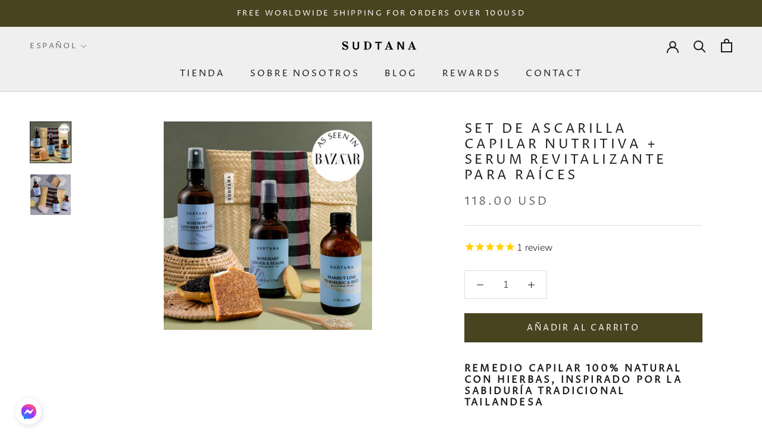

--- FILE ---
content_type: text/html; charset=utf-8
request_url: https://sudtana.com/es/products/body-hydration-holiday-collection
body_size: 45609
content:
<!doctype html>

<html class="no-js" lang="es">
  <head>
    <meta name="google-site-verification" content="bx-yZflpqIIfsAXYOmJMrn3_ORAswG5IqD9vHmQ_ZeU" />
    <link rel="ai" href="https://sudtana.com/llms.txt">
    <meta charset="utf-8"> 
    <meta http-equiv="X-UA-Compatible" content="IE=edge,chrome=1">
    <meta name="viewport" content="width=device-width, initial-scale=1.0, height=device-height, minimum-scale=1.0, maximum-scale=1.0">
    <meta name="theme-color" content="">
<script src="https://code.jquery.com/jquery-3.7.0.min.js" integrity="sha256-2Pmvv0kuTBOenSvLm6bvfBSSHrUJ+3A7x6P5Ebd07/g=" crossorigin="anonymous"></script>
    <title>
      Ultimate Body Hydration Holiday Collection | Sudtana
    </title><meta name="description" content="Our all-natural, handcrafted body care set featuring our rosemary-based duo — a deeply hydrating all-natural body oil&amp; uplifting spray deodorant — and our gentle mung bean cleansing bar &amp; herbal body scrub for a relaxing shower experience!"><link rel="canonical" href="https://sudtana.com/es/products/body-hydration-holiday-collection"><link rel="shortcut icon" href="//sudtana.com/cdn/shop/files/300x300_logo_96x.png?v=1693797729" type="image/png"><meta property="og:type" content="product">
  <meta property="og:title" content="Set De Ascarilla Capilar Nutritiva + Serum Revitalizante Para Raíces"><meta property="og:image" content="http://sudtana.com/cdn/shop/files/FINAL-Body-Set-1_577a7194-3d0e-4fdb-8743-c21a4c7a502b.webp?v=1683256538">
    <meta property="og:image:secure_url" content="https://sudtana.com/cdn/shop/files/FINAL-Body-Set-1_577a7194-3d0e-4fdb-8743-c21a4c7a502b.webp?v=1683256538">
    <meta property="og:image:width" content="1080">
    <meta property="og:image:height" content="1080"><meta property="product:price:amount" content="118.00">
  <meta property="product:price:currency" content="USD"><meta property="og:description" content="Our all-natural, handcrafted body care set featuring our rosemary-based duo — a deeply hydrating all-natural body oil&amp; uplifting spray deodorant — and our gentle mung bean cleansing bar &amp; herbal body scrub for a relaxing shower experience!"><meta property="og:url" content="https://sudtana.com/es/products/body-hydration-holiday-collection">
<meta property="og:site_name" content="Sudtana"><meta name="twitter:card" content="summary"><meta name="twitter:title" content="Set De Ascarilla Capilar Nutritiva + Serum Revitalizante Para Raíces">
  <meta name="twitter:description" content="
Remedio Capilar 100% Natural Con Hierbas, Inspirado Por La Sabiduría Tradicional Tailandesa 


Promueve el crecimiento de pelo más grueso y ralentiza la pérdida de pelo con fuentes naturales de vitamina A, D y E 

Fortalece tu pelo desde su interior para lograr más volumen y soltura
Mantiene el pelo sano y bonito, manteniendo tu cuero cabelludo limpio con vitaminas y minerales esenciales
Mantiene el pelo más grueso, más fuerte y más duradero
Promueve la circulación sanguínea en el cuero cabelludo para conseguir un rápido crecimiento de pelo nuevo y sano
Intensifica el color natural del pelo para lograr un aspecto y un tacto más joven
¡Gana en confianza en solo 2 semanas!

Consulta el listado completo de ingredientes en la Descripción del Producto">
  <meta name="twitter:image" content="https://sudtana.com/cdn/shop/files/FINAL-Body-Set-1_577a7194-3d0e-4fdb-8743-c21a4c7a502b_600x600_crop_center.webp?v=1683256538">
    <style>
  @font-face {
  font-family: "Proza Libre";
  font-weight: 400;
  font-style: normal;
  font-display: fallback;
  src: url("//sudtana.com/cdn/fonts/proza_libre/prozalibre_n4.f0507b32b728d57643b7359f19cd41165a2ba3ad.woff2") format("woff2"),
       url("//sudtana.com/cdn/fonts/proza_libre/prozalibre_n4.11ea93e06205ad0e376283cb5b58368f304c1fe5.woff") format("woff");
}

  @font-face {
  font-family: Nunito;
  font-weight: 300;
  font-style: normal;
  font-display: fallback;
  src: url("//sudtana.com/cdn/fonts/nunito/nunito_n3.c1d7c2242f5519d084eafc479d7cc132bcc8c480.woff2") format("woff2"),
       url("//sudtana.com/cdn/fonts/nunito/nunito_n3.d543cae3671591d99f8b7ed9ea9ca8387fc73b09.woff") format("woff");
}


  @font-face {
  font-family: Nunito;
  font-weight: 400;
  font-style: normal;
  font-display: fallback;
  src: url("//sudtana.com/cdn/fonts/nunito/nunito_n4.fc49103dc396b42cae9460289072d384b6c6eb63.woff2") format("woff2"),
       url("//sudtana.com/cdn/fonts/nunito/nunito_n4.5d26d13beeac3116db2479e64986cdeea4c8fbdd.woff") format("woff");
}

  @font-face {
  font-family: Nunito;
  font-weight: 300;
  font-style: italic;
  font-display: fallback;
  src: url("//sudtana.com/cdn/fonts/nunito/nunito_i3.11db3ddffd5485d801b7a5d8a24c3b0e446751f1.woff2") format("woff2"),
       url("//sudtana.com/cdn/fonts/nunito/nunito_i3.7f37c552f86f3fb4c0aae0353840b033f9f464a0.woff") format("woff");
}

  @font-face {
  font-family: Nunito;
  font-weight: 400;
  font-style: italic;
  font-display: fallback;
  src: url("//sudtana.com/cdn/fonts/nunito/nunito_i4.fd53bf99043ab6c570187ed42d1b49192135de96.woff2") format("woff2"),
       url("//sudtana.com/cdn/fonts/nunito/nunito_i4.cb3876a003a73aaae5363bb3e3e99d45ec598cc6.woff") format("woff");
}


  :root {
    --heading-font-family : "Proza Libre", sans-serif;
    --heading-font-weight : 400;
    --heading-font-style  : normal;

    --text-font-family : Nunito, sans-serif;
    --text-font-weight : 300;
    --text-font-style  : normal;

    --base-text-font-size   : 16px;
    --default-text-font-size: 14px;--background          : #ffffff;
    --background-rgb      : 255, 255, 255;
    --light-background    : #ffffff;
    --light-background-rgb: 255, 255, 255;
    --heading-color       : #1c1b1b;
    --text-color          : #1c1b1b;
    --text-color-rgb      : 28, 27, 27;
    --text-color-light    : #6a6a6a;
    --text-color-light-rgb: 106, 106, 106;
    --link-color          : #6a6a6a;
    --link-color-rgb      : 106, 106, 106;
    --border-color        : #dddddd;
    --border-color-rgb    : 221, 221, 221;

    --button-background    : #494420;
    --button-background-rgb: 73, 68, 32;
    --button-text-color    : #ffffff;

    --header-background       : #efefef;
    --header-heading-color    : #1c1b1b;
    --header-light-text-color : #6a6a6a;
    --header-border-color     : #cfcfcf;

    --footer-background    : #ffffff;
    --footer-text-color    : #6a6a6a;
    --footer-heading-color : #1c1b1b;
    --footer-border-color  : #e9e9e9;

    --navigation-background      : #526033;
    --navigation-background-rgb  : 82, 96, 51;
    --navigation-text-color      : #ffffff;
    --navigation-text-color-light: rgba(255, 255, 255, 0.5);
    --navigation-border-color    : rgba(255, 255, 255, 0.25);

    --newsletter-popup-background     : #1c1b1b;
    --newsletter-popup-text-color     : #ffffff;
    --newsletter-popup-text-color-rgb : 255, 255, 255;

    --secondary-elements-background       : #ffffff;
    --secondary-elements-background-rgb   : 255, 255, 255;
    --secondary-elements-text-color       : #526033;
    --secondary-elements-text-color-light : rgba(82, 96, 51, 0.5);
    --secondary-elements-border-color     : rgba(82, 96, 51, 0.25);

    --product-sale-price-color    : #f94c43;
    --product-sale-price-color-rgb: 249, 76, 67;
    --product-star-rating: #f6a429;

    /* Shopify related variables */
    --payment-terms-background-color: #ffffff;

    /* Products */

    --horizontal-spacing-four-products-per-row: 60px;
        --horizontal-spacing-two-products-per-row : 60px;

    --vertical-spacing-four-products-per-row: 60px;
        --vertical-spacing-two-products-per-row : 75px;

    /* Animation */
    --drawer-transition-timing: cubic-bezier(0.645, 0.045, 0.355, 1);
    --header-base-height: 80px; /* We set a default for browsers that do not support CSS variables */

    /* Cursors */
    --cursor-zoom-in-svg    : url(//sudtana.com/cdn/shop/t/21/assets/cursor-zoom-in.svg?v=170532930330058140181677775322);
    --cursor-zoom-in-2x-svg : url(//sudtana.com/cdn/shop/t/21/assets/cursor-zoom-in-2x.svg?v=56685658183649387561677775322);
  }
</style>

<script>
  // IE11 does not have support for CSS variables, so we have to polyfill them
  if (!(((window || {}).CSS || {}).supports && window.CSS.supports('(--a: 0)'))) {
    const script = document.createElement('script');
    script.type = 'text/javascript';
    script.src = 'https://cdn.jsdelivr.net/npm/css-vars-ponyfill@2';
    script.onload = function() {
      cssVars({});
    };

    document.getElementsByTagName('head')[0].appendChild(script);
  }
</script>
<script>!function(){window.ZipifyPages=window.ZipifyPages||{},window.ZipifyPages.analytics={},window.ZipifyPages.currency="USD",window.ZipifyPages.shopDomain="ifeelpure-global.myshopify.com",window.ZipifyPages.moneyFormat="\u003cspan class=money\u003e${{amount}} USD\u003c\/span\u003e",window.ZipifyPages.shopifyOptionsSelector=false,window.ZipifyPages.unitPriceEnabled=false,window.ZipifyPages.alternativeAnalyticsLoading=true,window.ZipifyPages.integrations="oneclickupsell".split(","),window.ZipifyPages.crmUrl="https://crms.zipify.com",window.ZipifyPages.isPagesEntity=false,window.ZipifyPages.translations={soldOut:"Sold Out",unavailable:"Unavailable"},window.ZipifyPages.routes={root:"\/es",cart:{index:"\/es\/cart",add:"\/es\/cart\/add",change:"\/es\/cart\/change",clear:"\/es\/cart\/clear",update:"\/es\/cart\/update"}};window.ZipifyPages.eventsSubscriptions=[],window.ZipifyPages.on=function(i,a){window.ZipifyPages.eventsSubscriptions.push([i,a])}}();</script><script>(() => {
(()=>{class g{constructor(t={}){this.defaultConfig={sectionIds:[],rootMargin:"0px",onSectionViewed:()=>{},onSectionInteracted:()=>{},minViewTime:500,minVisiblePercentage:30,interactiveSelector:'a, button, input, select, textarea, [role="button"], [tabindex]:not([tabindex="-1"])'},this.config={...this.defaultConfig,...t},this.viewedSections=new Set,this.observer=null,this.viewTimers=new Map,this.init()}init(){document.readyState==="loading"?document.addEventListener("DOMContentLoaded",this.setup.bind(this)):this.setup()}setup(){this.setupObserver(),this.setupGlobalClickTracking()}setupObserver(){const t={root:null,rootMargin:this.config.rootMargin,threshold:[0,.1,.2,.3,.4,.5,.6,.7,.8,.9,1]};this.observer=new IntersectionObserver(e=>{e.forEach(i=>{this.calculateVisibility(i)?this.handleSectionVisible(i.target):this.handleSectionHidden(i.target)})},t),this.config.sectionIds.forEach(e=>{const i=document.getElementById(e);i&&this.observer.observe(i)})}calculateVisibility(t){const e=window.innerHeight,i=window.innerWidth,n=e*i,o=t.boundingClientRect,s=Math.max(0,o.top),c=Math.min(e,o.bottom),d=Math.max(0,o.left),a=Math.min(i,o.right),r=Math.max(0,c-s),l=Math.max(0,a-d)*r,m=n>0?l/n*100:0,h=o.width*o.height,p=h>0?l/h*100:0,S=m>=this.config.minVisiblePercentage,b=p>=80;return S||b}isSectionViewed(t){return this.viewedSections.has(Number(t))}setupGlobalClickTracking(){document.addEventListener("click",t=>{const e=this.findParentTrackedSection(t.target);if(e){const i=this.findInteractiveElement(t.target,e.el);i&&(this.isSectionViewed(e.id)||this.trackSectionView(e.id),this.trackSectionInteract(e.id,i,t))}})}findParentTrackedSection(t){let e=t;for(;e&&e!==document.body;){const i=e.id||e.dataset.zpSectionId,n=i?parseInt(i,10):null;if(n&&!isNaN(n)&&this.config.sectionIds.includes(n))return{el:e,id:n};e=e.parentElement}return null}findInteractiveElement(t,e){let i=t;for(;i&&i!==e;){if(i.matches(this.config.interactiveSelector))return i;i=i.parentElement}return null}trackSectionView(t){this.viewedSections.add(Number(t)),this.config.onSectionViewed(t)}trackSectionInteract(t,e,i){this.config.onSectionInteracted(t,e,i)}handleSectionVisible(t){const e=t.id,i=setTimeout(()=>{this.isSectionViewed(e)||this.trackSectionView(e)},this.config.minViewTime);this.viewTimers.set(e,i)}handleSectionHidden(t){const e=t.id;this.viewTimers.has(e)&&(clearTimeout(this.viewTimers.get(e)),this.viewTimers.delete(e))}addSection(t){if(!this.config.sectionIds.includes(t)){this.config.sectionIds.push(t);const e=document.getElementById(t);e&&this.observer&&this.observer.observe(e)}}}class f{constructor(){this.sectionTracker=new g({onSectionViewed:this.onSectionViewed.bind(this),onSectionInteracted:this.onSectionInteracted.bind(this)}),this.runningSplitTests=[]}getCookie(t){const e=document.cookie.match(new RegExp(`(?:^|; )${t}=([^;]*)`));return e?decodeURIComponent(e[1]):null}setCookie(t,e){let i=`${t}=${encodeURIComponent(e)}; path=/; SameSite=Lax`;location.protocol==="https:"&&(i+="; Secure");const n=new Date;n.setTime(n.getTime()+365*24*60*60*1e3),i+=`; expires=${n.toUTCString()}`,document.cookie=i}pickByWeight(t){const e=Object.entries(t).map(([o,s])=>[Number(o),s]),i=e.reduce((o,[,s])=>o+s,0);let n=Math.random()*i;for(const[o,s]of e){if(n<s)return o;n-=s}return e[e.length-1][0]}render(t){const e=t.blocks,i=t.test,n=i.id,o=`zpSectionSplitTest${n}`;let s=Number(this.getCookie(o));e.some(r=>r.id===s)||(s=this.pickByWeight(i.distribution),this.setCookie(o,s));const c=e.find(r=>r.id===s),d=`sectionSplitTest${c.id}`,a=document.querySelector(`template[data-id="${d}"]`);if(!a){console.error(`Template for split test ${c.id} not found`);return}document.currentScript.parentNode.insertBefore(a.content.cloneNode(!0),document.currentScript),this.runningSplitTests.push({id:n,block:c,templateId:d}),this.initTrackingForSection(c.id)}findSplitTestForSection(t){return this.runningSplitTests.find(e=>e.block.id===Number(t))}initTrackingForSection(t){this.sectionTracker.addSection(t)}onSectionViewed(t){this.trackEvent({sectionId:t,event:"zp_section_viewed"})}onSectionInteracted(t){this.trackEvent({sectionId:t,event:"zp_section_clicked"})}trackEvent({event:t,sectionId:e,payload:i={}}){const n=this.findSplitTestForSection(e);n&&window.Shopify.analytics.publish(t,{...i,sectionId:e,splitTestHash:n.id})}}window.ZipifyPages??={};window.ZipifyPages.SectionSplitTest=new f;})();

})()</script><script>window.performance && window.performance.mark && window.performance.mark('shopify.content_for_header.start');</script><meta name="google-site-verification" content="gNalPgRsI7u-geaOKXfjKDfxGWZS6R6rYu1WeuejQTs">
<meta name="facebook-domain-verification" content="2cwlgg1v0u5j9ttskys6l0p20v277v">
<meta id="shopify-digital-wallet" name="shopify-digital-wallet" content="/14828758/digital_wallets/dialog">
<meta name="shopify-checkout-api-token" content="3188714aecf9117989e42c6e7e93b06d">
<meta id="in-context-paypal-metadata" data-shop-id="14828758" data-venmo-supported="false" data-environment="production" data-locale="es_ES" data-paypal-v4="true" data-currency="USD">
<link rel="alternate" hreflang="x-default" href="https://sudtana.com/products/body-hydration-holiday-collection">
<link rel="alternate" hreflang="en" href="https://sudtana.com/products/body-hydration-holiday-collection">
<link rel="alternate" hreflang="fr" href="https://sudtana.com/fr/products/body-hydration-holiday-collection">
<link rel="alternate" hreflang="es" href="https://sudtana.com/es/products/body-hydration-holiday-collection">
<link rel="alternate" type="application/json+oembed" href="https://sudtana.com/es/products/body-hydration-holiday-collection.oembed">
<script async="async" src="/checkouts/internal/preloads.js?locale=es-US"></script>
<script id="apple-pay-shop-capabilities" type="application/json">{"shopId":14828758,"countryCode":"TH","currencyCode":"USD","merchantCapabilities":["supports3DS"],"merchantId":"gid:\/\/shopify\/Shop\/14828758","merchantName":"Sudtana","requiredBillingContactFields":["postalAddress","email","phone"],"requiredShippingContactFields":["postalAddress","email","phone"],"shippingType":"shipping","supportedNetworks":["visa","masterCard","amex"],"total":{"type":"pending","label":"Sudtana","amount":"1.00"},"shopifyPaymentsEnabled":false,"supportsSubscriptions":false}</script>
<script id="shopify-features" type="application/json">{"accessToken":"3188714aecf9117989e42c6e7e93b06d","betas":["rich-media-storefront-analytics"],"domain":"sudtana.com","predictiveSearch":true,"shopId":14828758,"locale":"es"}</script>
<script>var Shopify = Shopify || {};
Shopify.shop = "ifeelpure-global.myshopify.com";
Shopify.locale = "es";
Shopify.currency = {"active":"USD","rate":"1.0"};
Shopify.country = "US";
Shopify.theme = {"name":"Prestige (in progress)","id":145241604402,"schema_name":"Prestige","schema_version":"6.0.0","theme_store_id":855,"role":"main"};
Shopify.theme.handle = "null";
Shopify.theme.style = {"id":null,"handle":null};
Shopify.cdnHost = "sudtana.com/cdn";
Shopify.routes = Shopify.routes || {};
Shopify.routes.root = "/es/";</script>
<script type="module">!function(o){(o.Shopify=o.Shopify||{}).modules=!0}(window);</script>
<script>!function(o){function n(){var o=[];function n(){o.push(Array.prototype.slice.apply(arguments))}return n.q=o,n}var t=o.Shopify=o.Shopify||{};t.loadFeatures=n(),t.autoloadFeatures=n()}(window);</script>
<script id="shop-js-analytics" type="application/json">{"pageType":"product"}</script>
<script defer="defer" async type="module" src="//sudtana.com/cdn/shopifycloud/shop-js/modules/v2/client.init-shop-cart-sync_2Gr3Q33f.es.esm.js"></script>
<script defer="defer" async type="module" src="//sudtana.com/cdn/shopifycloud/shop-js/modules/v2/chunk.common_noJfOIa7.esm.js"></script>
<script defer="defer" async type="module" src="//sudtana.com/cdn/shopifycloud/shop-js/modules/v2/chunk.modal_Deo2FJQo.esm.js"></script>
<script type="module">
  await import("//sudtana.com/cdn/shopifycloud/shop-js/modules/v2/client.init-shop-cart-sync_2Gr3Q33f.es.esm.js");
await import("//sudtana.com/cdn/shopifycloud/shop-js/modules/v2/chunk.common_noJfOIa7.esm.js");
await import("//sudtana.com/cdn/shopifycloud/shop-js/modules/v2/chunk.modal_Deo2FJQo.esm.js");

  window.Shopify.SignInWithShop?.initShopCartSync?.({"fedCMEnabled":true,"windoidEnabled":true});

</script>
<script>(function() {
  var isLoaded = false;
  function asyncLoad() {
    if (isLoaded) return;
    isLoaded = true;
    var urls = ["https:\/\/js.smile.io\/v1\/smile-shopify.js?shop=ifeelpure-global.myshopify.com","https:\/\/trackifyx.redretarget.com\/pull\/lazy.js?shop=ifeelpure-global.myshopify.com","https:\/\/cdn.autoketing.org\/sdk-cdn\/currency-convert\/dist\/currency-convert-embed.js?t=1632810751829643416\u0026shop=ifeelpure-global.myshopify.com","https:\/\/api.omegatheme.com\/facebook-chat\/client\/omg-fbc-custom.js?v=1657611217\u0026shop=ifeelpure-global.myshopify.com","https:\/\/hotjar.dualsidedapp.com\/script.js?shop=ifeelpure-global.myshopify.com","https:\/\/widgetic.com\/sdk\/sdk.js?shop=ifeelpure-global.myshopify.com","https:\/\/d18eg7dreypte5.cloudfront.net\/scripts\/integrations\/subscription.js?shop=ifeelpure-global.myshopify.com","https:\/\/d18eg7dreypte5.cloudfront.net\/browse-abandonment\/smsbump_timer.js?shop=ifeelpure-global.myshopify.com","\/\/cdn.shopify.com\/proxy\/e32fb8bd7512c10d4547ce22afb40e807d86bd571bfb7b9a0edfb729fbe089eb\/api.goaffpro.com\/loader.js?shop=ifeelpure-global.myshopify.com\u0026sp-cache-control=cHVibGljLCBtYXgtYWdlPTkwMA","https:\/\/omnisnippet1.com\/platforms\/shopify.js?source=scriptTag\u0026v=2025-12-17T02\u0026shop=ifeelpure-global.myshopify.com"];
    for (var i = 0; i < urls.length; i++) {
      var s = document.createElement('script');
      s.type = 'text/javascript';
      s.async = true;
      s.src = urls[i];
      var x = document.getElementsByTagName('script')[0];
      x.parentNode.insertBefore(s, x);
    }
  };
  if(window.attachEvent) {
    window.attachEvent('onload', asyncLoad);
  } else {
    window.addEventListener('load', asyncLoad, false);
  }
})();</script>
<script id="__st">var __st={"a":14828758,"offset":25200,"reqid":"768fc7eb-5d58-4d68-8155-743754a11afe-1769443223","pageurl":"sudtana.com\/es\/products\/body-hydration-holiday-collection","u":"4e21a305dd7e","p":"product","rtyp":"product","rid":8347502870834};</script>
<script>window.ShopifyPaypalV4VisibilityTracking = true;</script>
<script id="captcha-bootstrap">!function(){'use strict';const t='contact',e='account',n='new_comment',o=[[t,t],['blogs',n],['comments',n],[t,'customer']],c=[[e,'customer_login'],[e,'guest_login'],[e,'recover_customer_password'],[e,'create_customer']],r=t=>t.map((([t,e])=>`form[action*='/${t}']:not([data-nocaptcha='true']) input[name='form_type'][value='${e}']`)).join(','),a=t=>()=>t?[...document.querySelectorAll(t)].map((t=>t.form)):[];function s(){const t=[...o],e=r(t);return a(e)}const i='password',u='form_key',d=['recaptcha-v3-token','g-recaptcha-response','h-captcha-response',i],f=()=>{try{return window.sessionStorage}catch{return}},m='__shopify_v',_=t=>t.elements[u];function p(t,e,n=!1){try{const o=window.sessionStorage,c=JSON.parse(o.getItem(e)),{data:r}=function(t){const{data:e,action:n}=t;return t[m]||n?{data:e,action:n}:{data:t,action:n}}(c);for(const[e,n]of Object.entries(r))t.elements[e]&&(t.elements[e].value=n);n&&o.removeItem(e)}catch(o){console.error('form repopulation failed',{error:o})}}const l='form_type',E='cptcha';function T(t){t.dataset[E]=!0}const w=window,h=w.document,L='Shopify',v='ce_forms',y='captcha';let A=!1;((t,e)=>{const n=(g='f06e6c50-85a8-45c8-87d0-21a2b65856fe',I='https://cdn.shopify.com/shopifycloud/storefront-forms-hcaptcha/ce_storefront_forms_captcha_hcaptcha.v1.5.2.iife.js',D={infoText:'Protegido por hCaptcha',privacyText:'Privacidad',termsText:'Términos'},(t,e,n)=>{const o=w[L][v],c=o.bindForm;if(c)return c(t,g,e,D).then(n);var r;o.q.push([[t,g,e,D],n]),r=I,A||(h.body.append(Object.assign(h.createElement('script'),{id:'captcha-provider',async:!0,src:r})),A=!0)});var g,I,D;w[L]=w[L]||{},w[L][v]=w[L][v]||{},w[L][v].q=[],w[L][y]=w[L][y]||{},w[L][y].protect=function(t,e){n(t,void 0,e),T(t)},Object.freeze(w[L][y]),function(t,e,n,w,h,L){const[v,y,A,g]=function(t,e,n){const i=e?o:[],u=t?c:[],d=[...i,...u],f=r(d),m=r(i),_=r(d.filter((([t,e])=>n.includes(e))));return[a(f),a(m),a(_),s()]}(w,h,L),I=t=>{const e=t.target;return e instanceof HTMLFormElement?e:e&&e.form},D=t=>v().includes(t);t.addEventListener('submit',(t=>{const e=I(t);if(!e)return;const n=D(e)&&!e.dataset.hcaptchaBound&&!e.dataset.recaptchaBound,o=_(e),c=g().includes(e)&&(!o||!o.value);(n||c)&&t.preventDefault(),c&&!n&&(function(t){try{if(!f())return;!function(t){const e=f();if(!e)return;const n=_(t);if(!n)return;const o=n.value;o&&e.removeItem(o)}(t);const e=Array.from(Array(32),(()=>Math.random().toString(36)[2])).join('');!function(t,e){_(t)||t.append(Object.assign(document.createElement('input'),{type:'hidden',name:u})),t.elements[u].value=e}(t,e),function(t,e){const n=f();if(!n)return;const o=[...t.querySelectorAll(`input[type='${i}']`)].map((({name:t})=>t)),c=[...d,...o],r={};for(const[a,s]of new FormData(t).entries())c.includes(a)||(r[a]=s);n.setItem(e,JSON.stringify({[m]:1,action:t.action,data:r}))}(t,e)}catch(e){console.error('failed to persist form',e)}}(e),e.submit())}));const S=(t,e)=>{t&&!t.dataset[E]&&(n(t,e.some((e=>e===t))),T(t))};for(const o of['focusin','change'])t.addEventListener(o,(t=>{const e=I(t);D(e)&&S(e,y())}));const B=e.get('form_key'),M=e.get(l),P=B&&M;t.addEventListener('DOMContentLoaded',(()=>{const t=y();if(P)for(const e of t)e.elements[l].value===M&&p(e,B);[...new Set([...A(),...v().filter((t=>'true'===t.dataset.shopifyCaptcha))])].forEach((e=>S(e,t)))}))}(h,new URLSearchParams(w.location.search),n,t,e,['guest_login'])})(!0,!0)}();</script>
<script integrity="sha256-4kQ18oKyAcykRKYeNunJcIwy7WH5gtpwJnB7kiuLZ1E=" data-source-attribution="shopify.loadfeatures" defer="defer" src="//sudtana.com/cdn/shopifycloud/storefront/assets/storefront/load_feature-a0a9edcb.js" crossorigin="anonymous"></script>
<script data-source-attribution="shopify.dynamic_checkout.dynamic.init">var Shopify=Shopify||{};Shopify.PaymentButton=Shopify.PaymentButton||{isStorefrontPortableWallets:!0,init:function(){window.Shopify.PaymentButton.init=function(){};var t=document.createElement("script");t.src="https://sudtana.com/cdn/shopifycloud/portable-wallets/latest/portable-wallets.es.js",t.type="module",document.head.appendChild(t)}};
</script>
<script data-source-attribution="shopify.dynamic_checkout.buyer_consent">
  function portableWalletsHideBuyerConsent(e){var t=document.getElementById("shopify-buyer-consent"),n=document.getElementById("shopify-subscription-policy-button");t&&n&&(t.classList.add("hidden"),t.setAttribute("aria-hidden","true"),n.removeEventListener("click",e))}function portableWalletsShowBuyerConsent(e){var t=document.getElementById("shopify-buyer-consent"),n=document.getElementById("shopify-subscription-policy-button");t&&n&&(t.classList.remove("hidden"),t.removeAttribute("aria-hidden"),n.addEventListener("click",e))}window.Shopify?.PaymentButton&&(window.Shopify.PaymentButton.hideBuyerConsent=portableWalletsHideBuyerConsent,window.Shopify.PaymentButton.showBuyerConsent=portableWalletsShowBuyerConsent);
</script>
<script data-source-attribution="shopify.dynamic_checkout.cart.bootstrap">document.addEventListener("DOMContentLoaded",(function(){function t(){return document.querySelector("shopify-accelerated-checkout-cart, shopify-accelerated-checkout")}if(t())Shopify.PaymentButton.init();else{new MutationObserver((function(e,n){t()&&(Shopify.PaymentButton.init(),n.disconnect())})).observe(document.body,{childList:!0,subtree:!0})}}));
</script>
<link id="shopify-accelerated-checkout-styles" rel="stylesheet" media="screen" href="https://sudtana.com/cdn/shopifycloud/portable-wallets/latest/accelerated-checkout-backwards-compat.css" crossorigin="anonymous">
<style id="shopify-accelerated-checkout-cart">
        #shopify-buyer-consent {
  margin-top: 1em;
  display: inline-block;
  width: 100%;
}

#shopify-buyer-consent.hidden {
  display: none;
}

#shopify-subscription-policy-button {
  background: none;
  border: none;
  padding: 0;
  text-decoration: underline;
  font-size: inherit;
  cursor: pointer;
}

#shopify-subscription-policy-button::before {
  box-shadow: none;
}

      </style>

<script>window.performance && window.performance.mark && window.performance.mark('shopify.content_for_header.end');</script>
    
    <link href="https://cdn.jsdelivr.net/npm/bootstrap@5.3.0-alpha3/dist/css/bootstrap.min.css" rel="stylesheet" integrity="sha384-KK94CHFLLe+nY2dmCWGMq91rCGa5gtU4mk92HdvYe+M/SXH301p5ILy+dN9+nJOZ" crossorigin="anonymous">
    <link rel="stylesheet" href="//sudtana.com/cdn/shop/t/21/assets/theme.css?v=156447028736477231991680771972">

    <script>// This allows to expose several variables to the global scope, to be used in scripts
      window.theme = {
        pageType: "product",
        moneyFormat: "\u003cspan class=money\u003e${{amount}} USD\u003c\/span\u003e",
        moneyWithCurrencyFormat: "\u003cspan class=money\u003e{{amount}} USD\u003c\/span\u003e",
        currencyCodeEnabled: true,
        productImageSize: "natural",
        searchMode: "product,article",
        showPageTransition: false,
        showElementStaggering: true,
        showImageZooming: true
      };

      window.routes = {
        rootUrl: "\/es",
        rootUrlWithoutSlash: "\/es",
        cartUrl: "\/es\/cart",
        cartAddUrl: "\/es\/cart\/add",
        cartChangeUrl: "\/es\/cart\/change",
        searchUrl: "\/es\/search",
        productRecommendationsUrl: "\/es\/recommendations\/products"
      };

      window.languages = {
        cartAddNote: "Añadir una nota de pedido",
        cartEditNote: "Editar nota de pedido",
        productImageLoadingError: "Esta imagen no pudo ser cargada. Intente volver a cargar la página.",
        productFormAddToCart: "Añadir al carrito",
        productFormUnavailable: "No disponible",
        productFormSoldOut: "Agotado",
        shippingEstimatorOneResult: "1 opción disponible",
        shippingEstimatorMoreResults: "{{count}} opciones disponibles:",
        shippingEstimatorNoResults: "No se pudo encontrar ningún envío"
      };

      window.lazySizesConfig = {
        loadHidden: false,
        hFac: 0.5,
        expFactor: 2,
        ricTimeout: 150,
        lazyClass: 'Image--lazyLoad',
        loadingClass: 'Image--lazyLoading',
        loadedClass: 'Image--lazyLoaded'
      };

      document.documentElement.className = document.documentElement.className.replace('no-js', 'js');
      document.documentElement.style.setProperty('--window-height', window.innerHeight + 'px');

      // We do a quick detection of some features (we could use Modernizr but for so little...)
      (function() {
        document.documentElement.className += ((window.CSS && window.CSS.supports('(position: sticky) or (position: -webkit-sticky)')) ? ' supports-sticky' : ' no-supports-sticky');
        document.documentElement.className += (window.matchMedia('(-moz-touch-enabled: 1), (hover: none)')).matches ? ' no-supports-hover' : ' supports-hover';
      }());

      
    </script>

    <script src="//sudtana.com/cdn/shop/t/21/assets/lazysizes.min.js?v=174358363404432586981677775322" async></script><script src="//sudtana.com/cdn/shop/t/21/assets/libs.min.js?v=26178543184394469741677775322" defer></script>
    <script src="//sudtana.com/cdn/shop/t/21/assets/theme.js?v=24122939957690793171677775322" defer></script>
    <script src="//sudtana.com/cdn/shop/t/21/assets/custom.js?v=183944157590872491501677775322" defer></script>

    <script>
      (function () {
        window.onpageshow = function() {
          if (window.theme.showPageTransition) {
            var pageTransition = document.querySelector('.PageTransition');

            if (pageTransition) {
              pageTransition.style.visibility = 'visible';
              pageTransition.style.opacity = '0';
            }
          }

          // When the page is loaded from the cache, we have to reload the cart content
          document.documentElement.dispatchEvent(new CustomEvent('cart:refresh', {
            bubbles: true
          }));
        };
      })();
    </script>

    
  <script type="application/ld+json">
  {
    "@context": "http://schema.org",
    "@type": "Product",
    "offers": [{
          "@type": "Offer",
          "name": "Default Title",
          "availability":"https://schema.org/InStock",
          "price": 118.0,
          "priceCurrency": "USD",
          "priceValidUntil": "2026-02-05","sku": "SHH-15-16-18-20","url": "/es/products/body-hydration-holiday-collection?variant=45160399274290"
        }
],
    "brand": {
      "name": "Sudtana"
    },
    "name": "Set De Ascarilla Capilar Nutritiva + Serum Revitalizante Para Raíces",
    "description": "\nRemedio Capilar 100% Natural Con Hierbas, Inspirado Por La Sabiduría Tradicional Tailandesa \n\n\nPromueve el crecimiento de pelo más grueso y ralentiza la pérdida de pelo con fuentes naturales de vitamina A, D y E \n\nFortalece tu pelo desde su interior para lograr más volumen y soltura\nMantiene el pelo sano y bonito, manteniendo tu cuero cabelludo limpio con vitaminas y minerales esenciales\nMantiene el pelo más grueso, más fuerte y más duradero\nPromueve la circulación sanguínea en el cuero cabelludo para conseguir un rápido crecimiento de pelo nuevo y sano\nIntensifica el color natural del pelo para lograr un aspecto y un tacto más joven\n¡Gana en confianza en solo 2 semanas!\n\nConsulta el listado completo de ingredientes en la Descripción del Producto",
    "category": "",
    "url": "/es/products/body-hydration-holiday-collection",
    "sku": "SHH-15-16-18-20",
    "image": {
      "@type": "ImageObject",
      "url": "https://sudtana.com/cdn/shop/files/FINAL-Body-Set-1_577a7194-3d0e-4fdb-8743-c21a4c7a502b_1024x.webp?v=1683256538",
      "image": "https://sudtana.com/cdn/shop/files/FINAL-Body-Set-1_577a7194-3d0e-4fdb-8743-c21a4c7a502b_1024x.webp?v=1683256538",
      "name": "Set De Ascarilla Capilar Nutritiva + Serum Revitalizante Para Raíces",
      "width": "1024",
      "height": "1024"
    }
  }
  </script>



  <script type="application/ld+json">
  {
    "@context": "http://schema.org",
    "@type": "BreadcrumbList",
  "itemListElement": [{
      "@type": "ListItem",
      "position": 1,
      "name": "Home",
      "item": "https://sudtana.com"
    },{
          "@type": "ListItem",
          "position": 2,
          "name": "Set De Ascarilla Capilar Nutritiva + Serum Revitalizante Para Raíces",
          "item": "https://sudtana.com/es/products/body-hydration-holiday-collection"
        }]
  }
  </script>

  
  <!-- RedRetarget App Hook start -->
<link rel="dns-prefetch" href="https://trackifyx.redretarget.com">


<!-- HOOK JS-->

<meta name="tfx:tags" content=" allcollection,  NewYear,  Sudtana, ">
<meta name="tfx:collections" content="all, Body Care, Limited Edition Gift Sets, Nuestros Remedios Naturales, ">







<script id="tfx-cart">
    
    window.tfxCart = {"note":null,"attributes":{},"original_total_price":0,"total_price":0,"total_discount":0,"total_weight":0.0,"item_count":0,"items":[],"requires_shipping":false,"currency":"USD","items_subtotal_price":0,"cart_level_discount_applications":[],"checkout_charge_amount":0}
</script>



<script id="tfx-product">
    
    window.tfxProduct = {"id":8347502870834,"title":"Set De Ascarilla Capilar Nutritiva + Serum Revitalizante Para Raíces","handle":"body-hydration-holiday-collection","description":"\u003ch5\u003e\n\u003cstrong\u003eRemedio Capilar 100% Natural Con Hierbas, Inspirado Por La Sabiduría Tradicional Tailandesa\u003c\/strong\u003e \u003c\/h5\u003e\n\u003cul class=\"zpa-text__list--disc\"\u003e\n\u003cli\u003e\n\u003cspan\u003ePromueve el crecimiento de pelo más grueso y ralentiza la pérdida de pelo con fuentes naturales de vitamina A, D y E\u003c\/span\u003e\u003cspan\u003e \u003c\/span\u003e\u003cbr\u003e\n\u003c\/li\u003e\n\u003cli\u003eFortalece tu pelo desde su interior para lograr más volumen y soltura\u003c\/li\u003e\n\u003cli\u003eMantiene el pelo sano y bonito, manteniendo tu cuero cabelludo limpio con vitaminas y minerales esenciales\u003c\/li\u003e\n\u003cli\u003eMantiene el pelo más grueso, más fuerte y más duradero\u003c\/li\u003e\n\u003cli\u003ePromueve la circulación sanguínea en el cuero cabelludo para conseguir un rápido crecimiento de pelo nuevo y sano\u003c\/li\u003e\n\u003cli\u003eIntensifica el color natural del pelo para lograr un aspecto y un tacto más joven\u003c\/li\u003e\n\u003cli\u003e¡Gana en confianza en solo 2 semanas!\u003c\/li\u003e\n\u003c\/ul\u003e\n\u003cp\u003e\u003cstrong\u003eConsulta el listado completo de ingredientes en la Descripción del Producto\u003cbr\u003e\u003c\/strong\u003e\u003c\/p\u003e","published_at":"2023-05-05T10:15:58+07:00","created_at":"2023-05-05T10:15:32+07:00","vendor":"Sudtana","type":"","tags":["allcollection","NewYear","Sudtana"],"price":11800,"price_min":11800,"price_max":11800,"available":true,"price_varies":false,"compare_at_price":null,"compare_at_price_min":0,"compare_at_price_max":0,"compare_at_price_varies":false,"variants":[{"id":45160399274290,"title":"Default Title","option1":"Default Title","option2":null,"option3":null,"sku":"SHH-15-16-18-20","requires_shipping":true,"taxable":true,"featured_image":null,"available":true,"name":"Set De Ascarilla Capilar Nutritiva + Serum Revitalizante Para Raíces","public_title":null,"options":["Default Title"],"price":11800,"weight":0,"compare_at_price":null,"inventory_quantity":1,"inventory_management":"shopify","inventory_policy":"deny","barcode":"","requires_selling_plan":false,"selling_plan_allocations":[]}],"images":["\/\/sudtana.com\/cdn\/shop\/files\/FINAL-Body-Set-1_577a7194-3d0e-4fdb-8743-c21a4c7a502b.webp?v=1683256538","\/\/sudtana.com\/cdn\/shop\/files\/FINAL-Body-Set-2_0cdcfed8-6aa1-4b30-84c7-5b48a74c55c7.webp?v=1683256538"],"featured_image":"\/\/sudtana.com\/cdn\/shop\/files\/FINAL-Body-Set-1_577a7194-3d0e-4fdb-8743-c21a4c7a502b.webp?v=1683256538","options":["Title"],"media":[{"alt":null,"id":33853145448754,"position":1,"preview_image":{"aspect_ratio":1.0,"height":1080,"width":1080,"src":"\/\/sudtana.com\/cdn\/shop\/files\/FINAL-Body-Set-1_577a7194-3d0e-4fdb-8743-c21a4c7a502b.webp?v=1683256538"},"aspect_ratio":1.0,"height":1080,"media_type":"image","src":"\/\/sudtana.com\/cdn\/shop\/files\/FINAL-Body-Set-1_577a7194-3d0e-4fdb-8743-c21a4c7a502b.webp?v=1683256538","width":1080},{"alt":null,"id":33853145481522,"position":2,"preview_image":{"aspect_ratio":1.0,"height":1080,"width":1080,"src":"\/\/sudtana.com\/cdn\/shop\/files\/FINAL-Body-Set-2_0cdcfed8-6aa1-4b30-84c7-5b48a74c55c7.webp?v=1683256538"},"aspect_ratio":1.0,"height":1080,"media_type":"image","src":"\/\/sudtana.com\/cdn\/shop\/files\/FINAL-Body-Set-2_0cdcfed8-6aa1-4b30-84c7-5b48a74c55c7.webp?v=1683256538","width":1080}],"requires_selling_plan":false,"selling_plan_groups":[],"content":"\u003ch5\u003e\n\u003cstrong\u003eRemedio Capilar 100% Natural Con Hierbas, Inspirado Por La Sabiduría Tradicional Tailandesa\u003c\/strong\u003e \u003c\/h5\u003e\n\u003cul class=\"zpa-text__list--disc\"\u003e\n\u003cli\u003e\n\u003cspan\u003ePromueve el crecimiento de pelo más grueso y ralentiza la pérdida de pelo con fuentes naturales de vitamina A, D y E\u003c\/span\u003e\u003cspan\u003e \u003c\/span\u003e\u003cbr\u003e\n\u003c\/li\u003e\n\u003cli\u003eFortalece tu pelo desde su interior para lograr más volumen y soltura\u003c\/li\u003e\n\u003cli\u003eMantiene el pelo sano y bonito, manteniendo tu cuero cabelludo limpio con vitaminas y minerales esenciales\u003c\/li\u003e\n\u003cli\u003eMantiene el pelo más grueso, más fuerte y más duradero\u003c\/li\u003e\n\u003cli\u003ePromueve la circulación sanguínea en el cuero cabelludo para conseguir un rápido crecimiento de pelo nuevo y sano\u003c\/li\u003e\n\u003cli\u003eIntensifica el color natural del pelo para lograr un aspecto y un tacto más joven\u003c\/li\u003e\n\u003cli\u003e¡Gana en confianza en solo 2 semanas!\u003c\/li\u003e\n\u003c\/ul\u003e\n\u003cp\u003e\u003cstrong\u003eConsulta el listado completo de ingredientes en la Descripción del Producto\u003cbr\u003e\u003c\/strong\u003e\u003c\/p\u003e"}
</script>


<script type="text/javascript">
    /* ----- TFX Theme hook start ----- */
    (function (t, r, k, f, y, x) {
        if (t.tkfy != undefined) return true;
        t.tkfy = true;
        y = r.createElement(k); y.src = f; y.async = true;
        x = r.getElementsByTagName(k)[0]; x.parentNode.insertBefore(y, x);
    })(window, document, 'script', 'https://trackifyx.redretarget.com/pull/ifeelpure-global.myshopify.com/hook.js');
    /* ----- TFX theme hook end ----- */
</script>
<!-- RedRetarget App Hook end --><script type="text/javascript">
        /* ----- TFX Theme snapchat hook start ----- */
        (function (t, r, k, f, y, x) {
            if (t.snaptkfy != undefined) return true;
            t.snaptkfy = true;
            y = r.createElement(k); y.src = f; y.async = true;
            x = r.getElementsByTagName(k)[0]; x.parentNode.insertBefore(y, x);
        })(window, document, "script", "https://trackifyx.redretarget.com/pull/ifeelpure-global.myshopify.com/snapchathook.js");
        /* ----- TFX theme snapchat hook end ----- */
        </script><script type="text/javascript">
            /* ----- TFX Theme tiktok hook start ----- */
            (function (t, r, k, f, y, x) {
                if (t.tkfy_tt != undefined) return true;
                t.tkfy_tt = true;
                y = r.createElement(k); y.src = f; y.async = true;
                x = r.getElementsByTagName(k)[0]; x.parentNode.insertBefore(y, x);
            })(window, document, "script", "https://trackifyx.redretarget.com/pull/ifeelpure-global.myshopify.com/tiktokhook.js");
            /* ----- TFX theme tiktok hook end ----- */
            </script>

    <meta name="google-site-verification" content="VfOnM3SN0ljOBjbkUlpCp5lapTFyC4YZPPwUwwVKG-I" />
<!-- BEGIN app block: shopify://apps/eg-auto-add-to-cart/blocks/app-embed/0f7d4f74-1e89-4820-aec4-6564d7e535d2 -->










  
    <script
      async
      type="text/javascript"
      src="https://cdn.506.io/eg/script.js?shop=ifeelpure-global.myshopify.com&v=7"
    ></script>
  



  <meta id="easygift-shop" itemid="c2hvcF8kXzE3Njk0NDMyMjM=" content="{&quot;isInstalled&quot;:true,&quot;installedOn&quot;:&quot;2025-06-10T06:01:08.466Z&quot;,&quot;appVersion&quot;:&quot;3.0&quot;,&quot;subscriptionName&quot;:&quot;Standard&quot;,&quot;cartAnalytics&quot;:true,&quot;freeTrialEndsOn&quot;:null,&quot;settings&quot;:{&quot;reminderBannerStyle&quot;:{&quot;position&quot;:{&quot;horizontal&quot;:&quot;right&quot;,&quot;vertical&quot;:&quot;bottom&quot;},&quot;closingMode&quot;:&quot;doNotAutoClose&quot;,&quot;cssStyles&quot;:&quot;&quot;,&quot;displayAfter&quot;:5,&quot;headerText&quot;:&quot;&quot;,&quot;imageUrl&quot;:null,&quot;primaryColor&quot;:&quot;#000000&quot;,&quot;reshowBannerAfter&quot;:&quot;everyNewSession&quot;,&quot;selfcloseAfter&quot;:5,&quot;showImage&quot;:false,&quot;subHeaderText&quot;:&quot;&quot;},&quot;addedItemIdentifier&quot;:&quot;_Gifted&quot;,&quot;ignoreOtherAppLineItems&quot;:null,&quot;customVariantsInfoLifetimeMins&quot;:1440,&quot;redirectPath&quot;:null,&quot;ignoreNonStandardCartRequests&quot;:false,&quot;bannerStyle&quot;:{&quot;position&quot;:{&quot;horizontal&quot;:&quot;right&quot;,&quot;vertical&quot;:&quot;bottom&quot;},&quot;cssStyles&quot;:null,&quot;primaryColor&quot;:&quot;#000000&quot;},&quot;themePresetId&quot;:null,&quot;notificationStyle&quot;:{&quot;position&quot;:{&quot;horizontal&quot;:null,&quot;vertical&quot;:null},&quot;cssStyles&quot;:null,&quot;duration&quot;:null,&quot;hasCustomizations&quot;:false,&quot;primaryColor&quot;:null},&quot;fetchCartData&quot;:false,&quot;useLocalStorage&quot;:{&quot;enabled&quot;:false,&quot;expiryMinutes&quot;:null},&quot;popupStyle&quot;:{&quot;closeModalOutsideClick&quot;:true,&quot;addButtonText&quot;:null,&quot;cssStyles&quot;:null,&quot;dismissButtonText&quot;:null,&quot;hasCustomizations&quot;:false,&quot;imageUrl&quot;:null,&quot;outOfStockButtonText&quot;:null,&quot;primaryColor&quot;:null,&quot;secondaryColor&quot;:null,&quot;showProductLink&quot;:false,&quot;subscriptionLabel&quot;:null},&quot;refreshAfterBannerClick&quot;:false,&quot;disableReapplyRules&quot;:false,&quot;disableReloadOnFailedAddition&quot;:false,&quot;autoReloadCartPage&quot;:false,&quot;ajaxRedirectPath&quot;:null,&quot;allowSimultaneousRequests&quot;:false,&quot;applyRulesOnCheckout&quot;:false,&quot;enableCartCtrlOverrides&quot;:true,&quot;scriptSettings&quot;:{&quot;branding&quot;:{&quot;removalRequestSent&quot;:null,&quot;show&quot;:false},&quot;productPageRedirection&quot;:{&quot;enabled&quot;:false,&quot;products&quot;:[],&quot;redirectionURL&quot;:&quot;\/&quot;},&quot;debugging&quot;:{&quot;enabled&quot;:false,&quot;enabledOn&quot;:null,&quot;stringifyObj&quot;:false},&quot;fetchProductInfoFromSavedDomain&quot;:false,&quot;enableBuyNowInterceptions&quot;:false,&quot;removeProductsAddedFromExpiredRules&quot;:false,&quot;useFinalPrice&quot;:false,&quot;hideGiftedPropertyText&quot;:false,&quot;fetchCartDataBeforeRequest&quot;:false,&quot;customCSS&quot;:null,&quot;decodePayload&quot;:false,&quot;delayUpdates&quot;:2000,&quot;hideAlertsOnFrontend&quot;:false,&quot;removeEGPropertyFromSplitActionLineItems&quot;:false}},&quot;translations&quot;:null,&quot;defaultLocale&quot;:&quot;en&quot;,&quot;shopDomain&quot;:&quot;sudtana.com&quot;}">


<script defer>
  (async function() {
    try {

      const blockVersion = "v3"
      if (blockVersion != "v3") {
        return
      }

      let metaErrorFlag = false;
      if (metaErrorFlag) {
        return
      }

      // Parse metafields as JSON
      const metafields = {"easygift-rule-68e6468c976ec5eae3ebe009":{"schedule":{"enabled":true,"starts":"2025-12-02T00:00:00Z","ends":"2025-12-16T05:00:00Z"},"trigger":{"productTags":{"targets":[],"collectionInfo":null,"sellingPlan":null},"type":"cartValue","minCartValue":200,"hasUpperCartValue":false,"upperCartValue":null,"products":[],"collections":[],"condition":null,"conditionMin":null,"conditionMax":null,"collectionSellingPlanType":null},"action":{"notification":{"enabled":true,"headerText":"FREE Facial Mist (60ml) Added to Cart! ","showImage":true,"imageUrl":"https:\/\/cdn.506.io\/eg\/eg_notification_default_512x512.png"},"discount":{"type":"shpPromo","title":"HOLIDAY25","code":"HOLIDAY25","id":"gid:\/\/shopify\/DiscountCodeNode\/1609911697714","createdByEasyGift":false,"issue":null,"easygiftAppDiscount":false,"value":null,"discountType":null},"popupOptions":{"headline":null,"subHeadline":null,"showItemsPrice":false,"showVariantsSeparately":false,"popupDismissable":false,"imageUrl":null,"persistPopup":false,"rewardQuantity":1,"showDiscountedPrice":false,"hideOOSItems":false},"banner":{"enabled":false,"headerText":null,"subHeaderText":null,"showImage":false,"imageUrl":null,"displayAfter":"5","closingMode":"doNotAutoClose","selfcloseAfter":"5","reshowBannerAfter":"everyNewSession","redirectLink":null},"type":"addAutomatically","products":[{"name":"Wildcrafted Botanical Plants Repair \u0026 Hydrate Mist - 60ml","variantId":"47374514323762","variantGid":"gid:\/\/shopify\/ProductVariant\/47374514323762","productGid":"gid:\/\/shopify\/Product\/8352498876722","quantity":1,"handle":"wildcrafted-botanical-mist","price":"18.00"}],"limit":1,"preventProductRemoval":false,"addAvailableProducts":false},"targeting":{"link":{"destination":null,"data":null,"cookieLifetime":14},"additionalCriteria":{"geo":{"include":[],"exclude":[]},"type":null,"customerTags":[],"customerTagsExcluded":[],"customerId":[],"orderCount":null,"hasOrderCountMax":false,"orderCountMax":null,"totalSpent":null,"hasTotalSpentMax":false,"totalSpentMax":null},"type":"all"},"settings":{"worksInReverse":true,"runsOncePerSession":false,"preventAddedItemPurchase":false,"showReminderBanner":false},"_id":"68e6468c976ec5eae3ebe009","name":"Green Monday 2025","store":"6819e37dedc37d84629fad2b","shop":"ifeelpure-global","active":true,"translations":null,"createdAt":"2025-10-08T11:10:04.352Z","updatedAt":"2025-12-03T08:19:12.494Z","__v":0}};

      // Process metafields in JavaScript
      let savedRulesArray = [];
      for (const [key, value] of Object.entries(metafields)) {
        if (value) {
          for (const prop in value) {
            // avoiding Object.Keys for performance gain -- no need to make an array of keys.
            savedRulesArray.push(value);
            break;
          }
        }
      }

      const metaTag = document.createElement('meta');
      metaTag.id = 'easygift-rules';
      metaTag.content = JSON.stringify(savedRulesArray);
      metaTag.setAttribute('itemid', 'cnVsZXNfJF8xNzY5NDQzMjIz');

      document.head.appendChild(metaTag);
      } catch (err) {
        
      }
  })();
</script>


  <script
    type="text/javascript"
    defer
  >

    (function () {
      try {
        window.EG_INFO = window.EG_INFO || {};
        var shopInfo = {"isInstalled":true,"installedOn":"2025-06-10T06:01:08.466Z","appVersion":"3.0","subscriptionName":"Standard","cartAnalytics":true,"freeTrialEndsOn":null,"settings":{"reminderBannerStyle":{"position":{"horizontal":"right","vertical":"bottom"},"closingMode":"doNotAutoClose","cssStyles":"","displayAfter":5,"headerText":"","imageUrl":null,"primaryColor":"#000000","reshowBannerAfter":"everyNewSession","selfcloseAfter":5,"showImage":false,"subHeaderText":""},"addedItemIdentifier":"_Gifted","ignoreOtherAppLineItems":null,"customVariantsInfoLifetimeMins":1440,"redirectPath":null,"ignoreNonStandardCartRequests":false,"bannerStyle":{"position":{"horizontal":"right","vertical":"bottom"},"cssStyles":null,"primaryColor":"#000000"},"themePresetId":null,"notificationStyle":{"position":{"horizontal":null,"vertical":null},"cssStyles":null,"duration":null,"hasCustomizations":false,"primaryColor":null},"fetchCartData":false,"useLocalStorage":{"enabled":false,"expiryMinutes":null},"popupStyle":{"closeModalOutsideClick":true,"addButtonText":null,"cssStyles":null,"dismissButtonText":null,"hasCustomizations":false,"imageUrl":null,"outOfStockButtonText":null,"primaryColor":null,"secondaryColor":null,"showProductLink":false,"subscriptionLabel":null},"refreshAfterBannerClick":false,"disableReapplyRules":false,"disableReloadOnFailedAddition":false,"autoReloadCartPage":false,"ajaxRedirectPath":null,"allowSimultaneousRequests":false,"applyRulesOnCheckout":false,"enableCartCtrlOverrides":true,"scriptSettings":{"branding":{"removalRequestSent":null,"show":false},"productPageRedirection":{"enabled":false,"products":[],"redirectionURL":"\/"},"debugging":{"enabled":false,"enabledOn":null,"stringifyObj":false},"fetchProductInfoFromSavedDomain":false,"enableBuyNowInterceptions":false,"removeProductsAddedFromExpiredRules":false,"useFinalPrice":false,"hideGiftedPropertyText":false,"fetchCartDataBeforeRequest":false,"customCSS":null,"decodePayload":false,"delayUpdates":2000,"hideAlertsOnFrontend":false,"removeEGPropertyFromSplitActionLineItems":false}},"translations":null,"defaultLocale":"en","shopDomain":"sudtana.com"};
        var productRedirectionEnabled = shopInfo.settings.scriptSettings.productPageRedirection.enabled;
        if (["Unlimited", "Enterprise"].includes(shopInfo.subscriptionName) && productRedirectionEnabled) {
          var products = shopInfo.settings.scriptSettings.productPageRedirection.products;
          if (products.length > 0) {
            var productIds = products.map(function(prod) {
              var productGid = prod.id;
              var productIdNumber = parseInt(productGid.split('/').pop());
              return productIdNumber;
            });
            var productInfo = {"id":8347502870834,"title":"Set De Ascarilla Capilar Nutritiva + Serum Revitalizante Para Raíces","handle":"body-hydration-holiday-collection","description":"\u003ch5\u003e\n\u003cstrong\u003eRemedio Capilar 100% Natural Con Hierbas, Inspirado Por La Sabiduría Tradicional Tailandesa\u003c\/strong\u003e \u003c\/h5\u003e\n\u003cul class=\"zpa-text__list--disc\"\u003e\n\u003cli\u003e\n\u003cspan\u003ePromueve el crecimiento de pelo más grueso y ralentiza la pérdida de pelo con fuentes naturales de vitamina A, D y E\u003c\/span\u003e\u003cspan\u003e \u003c\/span\u003e\u003cbr\u003e\n\u003c\/li\u003e\n\u003cli\u003eFortalece tu pelo desde su interior para lograr más volumen y soltura\u003c\/li\u003e\n\u003cli\u003eMantiene el pelo sano y bonito, manteniendo tu cuero cabelludo limpio con vitaminas y minerales esenciales\u003c\/li\u003e\n\u003cli\u003eMantiene el pelo más grueso, más fuerte y más duradero\u003c\/li\u003e\n\u003cli\u003ePromueve la circulación sanguínea en el cuero cabelludo para conseguir un rápido crecimiento de pelo nuevo y sano\u003c\/li\u003e\n\u003cli\u003eIntensifica el color natural del pelo para lograr un aspecto y un tacto más joven\u003c\/li\u003e\n\u003cli\u003e¡Gana en confianza en solo 2 semanas!\u003c\/li\u003e\n\u003c\/ul\u003e\n\u003cp\u003e\u003cstrong\u003eConsulta el listado completo de ingredientes en la Descripción del Producto\u003cbr\u003e\u003c\/strong\u003e\u003c\/p\u003e","published_at":"2023-05-05T10:15:58+07:00","created_at":"2023-05-05T10:15:32+07:00","vendor":"Sudtana","type":"","tags":["allcollection","NewYear","Sudtana"],"price":11800,"price_min":11800,"price_max":11800,"available":true,"price_varies":false,"compare_at_price":null,"compare_at_price_min":0,"compare_at_price_max":0,"compare_at_price_varies":false,"variants":[{"id":45160399274290,"title":"Default Title","option1":"Default Title","option2":null,"option3":null,"sku":"SHH-15-16-18-20","requires_shipping":true,"taxable":true,"featured_image":null,"available":true,"name":"Set De Ascarilla Capilar Nutritiva + Serum Revitalizante Para Raíces","public_title":null,"options":["Default Title"],"price":11800,"weight":0,"compare_at_price":null,"inventory_quantity":1,"inventory_management":"shopify","inventory_policy":"deny","barcode":"","requires_selling_plan":false,"selling_plan_allocations":[]}],"images":["\/\/sudtana.com\/cdn\/shop\/files\/FINAL-Body-Set-1_577a7194-3d0e-4fdb-8743-c21a4c7a502b.webp?v=1683256538","\/\/sudtana.com\/cdn\/shop\/files\/FINAL-Body-Set-2_0cdcfed8-6aa1-4b30-84c7-5b48a74c55c7.webp?v=1683256538"],"featured_image":"\/\/sudtana.com\/cdn\/shop\/files\/FINAL-Body-Set-1_577a7194-3d0e-4fdb-8743-c21a4c7a502b.webp?v=1683256538","options":["Title"],"media":[{"alt":null,"id":33853145448754,"position":1,"preview_image":{"aspect_ratio":1.0,"height":1080,"width":1080,"src":"\/\/sudtana.com\/cdn\/shop\/files\/FINAL-Body-Set-1_577a7194-3d0e-4fdb-8743-c21a4c7a502b.webp?v=1683256538"},"aspect_ratio":1.0,"height":1080,"media_type":"image","src":"\/\/sudtana.com\/cdn\/shop\/files\/FINAL-Body-Set-1_577a7194-3d0e-4fdb-8743-c21a4c7a502b.webp?v=1683256538","width":1080},{"alt":null,"id":33853145481522,"position":2,"preview_image":{"aspect_ratio":1.0,"height":1080,"width":1080,"src":"\/\/sudtana.com\/cdn\/shop\/files\/FINAL-Body-Set-2_0cdcfed8-6aa1-4b30-84c7-5b48a74c55c7.webp?v=1683256538"},"aspect_ratio":1.0,"height":1080,"media_type":"image","src":"\/\/sudtana.com\/cdn\/shop\/files\/FINAL-Body-Set-2_0cdcfed8-6aa1-4b30-84c7-5b48a74c55c7.webp?v=1683256538","width":1080}],"requires_selling_plan":false,"selling_plan_groups":[],"content":"\u003ch5\u003e\n\u003cstrong\u003eRemedio Capilar 100% Natural Con Hierbas, Inspirado Por La Sabiduría Tradicional Tailandesa\u003c\/strong\u003e \u003c\/h5\u003e\n\u003cul class=\"zpa-text__list--disc\"\u003e\n\u003cli\u003e\n\u003cspan\u003ePromueve el crecimiento de pelo más grueso y ralentiza la pérdida de pelo con fuentes naturales de vitamina A, D y E\u003c\/span\u003e\u003cspan\u003e \u003c\/span\u003e\u003cbr\u003e\n\u003c\/li\u003e\n\u003cli\u003eFortalece tu pelo desde su interior para lograr más volumen y soltura\u003c\/li\u003e\n\u003cli\u003eMantiene el pelo sano y bonito, manteniendo tu cuero cabelludo limpio con vitaminas y minerales esenciales\u003c\/li\u003e\n\u003cli\u003eMantiene el pelo más grueso, más fuerte y más duradero\u003c\/li\u003e\n\u003cli\u003ePromueve la circulación sanguínea en el cuero cabelludo para conseguir un rápido crecimiento de pelo nuevo y sano\u003c\/li\u003e\n\u003cli\u003eIntensifica el color natural del pelo para lograr un aspecto y un tacto más joven\u003c\/li\u003e\n\u003cli\u003e¡Gana en confianza en solo 2 semanas!\u003c\/li\u003e\n\u003c\/ul\u003e\n\u003cp\u003e\u003cstrong\u003eConsulta el listado completo de ingredientes en la Descripción del Producto\u003cbr\u003e\u003c\/strong\u003e\u003c\/p\u003e"};
            var isProductInList = productIds.includes(productInfo.id);
            if (isProductInList) {
              var redirectionURL = shopInfo.settings.scriptSettings.productPageRedirection.redirectionURL;
              if (redirectionURL) {
                window.location = redirectionURL;
              }
            }
          }
        }

        

          var rawPriceString = "118.00";
    
          rawPriceString = rawPriceString.trim();
    
          var normalisedPrice;

          function processNumberString(str) {
            // Helper to find the rightmost index of '.', ',' or "'"
            const lastDot = str.lastIndexOf('.');
            const lastComma = str.lastIndexOf(',');
            const lastApostrophe = str.lastIndexOf("'");
            const lastIndex = Math.max(lastDot, lastComma, lastApostrophe);

            // If no punctuation, remove any stray spaces and return
            if (lastIndex === -1) {
              return str.replace(/[.,'\s]/g, '');
            }

            // Extract parts
            const before = str.slice(0, lastIndex).replace(/[.,'\s]/g, '');
            const after = str.slice(lastIndex + 1).replace(/[.,'\s]/g, '');

            // If the after part is 1 or 2 digits, treat as decimal
            if (after.length > 0 && after.length <= 2) {
              return `${before}.${after}`;
            }

            // Otherwise treat as integer with thousands separator removed
            return before + after;
          }

          normalisedPrice = processNumberString(rawPriceString)

          window.EG_INFO["45160399274290"] = {
            "price": `${normalisedPrice}`,
            "presentmentPrices": {
              "edges": [
                {
                  "node": {
                    "price": {
                      "amount": `${normalisedPrice}`,
                      "currencyCode": "USD"
                    }
                  }
                }
              ]
            },
            "sellingPlanGroups": {
              "edges": [
                
              ]
            },
            "product": {
              "id": "gid://shopify/Product/8347502870834",
              "tags": ["allcollection","NewYear","Sudtana"],
              "collections": {
                "pageInfo": {
                  "hasNextPage": false
                },
                "edges": [
                  
                    {
                      "node": {
                        "id": "gid://shopify/Collection/156397994084"
                      }
                    },
                  
                    {
                      "node": {
                        "id": "gid://shopify/Collection/433460937010"
                      }
                    },
                  
                    {
                      "node": {
                        "id": "gid://shopify/Collection/447992004914"
                      }
                    },
                  
                    {
                      "node": {
                        "id": "gid://shopify/Collection/85329412131"
                      }
                    }
                  
                ]
              }
            },
            "id": "45160399274290",
            "timestamp": 1769443223
          };
        
      } catch(err) {
      return
    }})()
  </script>



<!-- END app block --><!-- BEGIN app block: shopify://apps/klaviyo-email-marketing-sms/blocks/klaviyo-onsite-embed/2632fe16-c075-4321-a88b-50b567f42507 -->












  <script async src="https://static.klaviyo.com/onsite/js/MEiMQh/klaviyo.js?company_id=MEiMQh"></script>
  <script>!function(){if(!window.klaviyo){window._klOnsite=window._klOnsite||[];try{window.klaviyo=new Proxy({},{get:function(n,i){return"push"===i?function(){var n;(n=window._klOnsite).push.apply(n,arguments)}:function(){for(var n=arguments.length,o=new Array(n),w=0;w<n;w++)o[w]=arguments[w];var t="function"==typeof o[o.length-1]?o.pop():void 0,e=new Promise((function(n){window._klOnsite.push([i].concat(o,[function(i){t&&t(i),n(i)}]))}));return e}}})}catch(n){window.klaviyo=window.klaviyo||[],window.klaviyo.push=function(){var n;(n=window._klOnsite).push.apply(n,arguments)}}}}();</script>

  
    <script id="viewed_product">
      if (item == null) {
        var _learnq = _learnq || [];

        var MetafieldReviews = null
        var MetafieldYotpoRating = null
        var MetafieldYotpoCount = null
        var MetafieldLooxRating = null
        var MetafieldLooxCount = null
        var okendoProduct = null
        var okendoProductReviewCount = null
        var okendoProductReviewAverageValue = null
        try {
          // The following fields are used for Customer Hub recently viewed in order to add reviews.
          // This information is not part of __kla_viewed. Instead, it is part of __kla_viewed_reviewed_items
          MetafieldReviews = {};
          MetafieldYotpoRating = null
          MetafieldYotpoCount = null
          MetafieldLooxRating = null
          MetafieldLooxCount = null

          okendoProduct = null
          // If the okendo metafield is not legacy, it will error, which then requires the new json formatted data
          if (okendoProduct && 'error' in okendoProduct) {
            okendoProduct = null
          }
          okendoProductReviewCount = okendoProduct ? okendoProduct.reviewCount : null
          okendoProductReviewAverageValue = okendoProduct ? okendoProduct.reviewAverageValue : null
        } catch (error) {
          console.error('Error in Klaviyo onsite reviews tracking:', error);
        }

        var item = {
          Name: "Set De Ascarilla Capilar Nutritiva + Serum Revitalizante Para Raíces",
          ProductID: 8347502870834,
          Categories: ["all","Body Care","Limited Edition Gift Sets","Nuestros Remedios Naturales"],
          ImageURL: "https://sudtana.com/cdn/shop/files/FINAL-Body-Set-1_577a7194-3d0e-4fdb-8743-c21a4c7a502b_grande.webp?v=1683256538",
          URL: "https://sudtana.com/es/products/body-hydration-holiday-collection",
          Brand: "Sudtana",
          Price: "$118.00 USD",
          Value: "118.00",
          CompareAtPrice: "$0.00 USD"
        };
        _learnq.push(['track', 'Viewed Product', item]);
        _learnq.push(['trackViewedItem', {
          Title: item.Name,
          ItemId: item.ProductID,
          Categories: item.Categories,
          ImageUrl: item.ImageURL,
          Url: item.URL,
          Metadata: {
            Brand: item.Brand,
            Price: item.Price,
            Value: item.Value,
            CompareAtPrice: item.CompareAtPrice
          },
          metafields:{
            reviews: MetafieldReviews,
            yotpo:{
              rating: MetafieldYotpoRating,
              count: MetafieldYotpoCount,
            },
            loox:{
              rating: MetafieldLooxRating,
              count: MetafieldLooxCount,
            },
            okendo: {
              rating: okendoProductReviewAverageValue,
              count: okendoProductReviewCount,
            }
          }
        }]);
      }
    </script>
  




  <script>
    window.klaviyoReviewsProductDesignMode = false
  </script>







<!-- END app block --><script src="https://cdn.shopify.com/extensions/019bfa34-cc2c-7b75-a416-7fdb53ece79b/smile-io-276/assets/smile-loader.js" type="text/javascript" defer="defer"></script>
<link href="https://monorail-edge.shopifysvc.com" rel="dns-prefetch">
<script>(function(){if ("sendBeacon" in navigator && "performance" in window) {try {var session_token_from_headers = performance.getEntriesByType('navigation')[0].serverTiming.find(x => x.name == '_s').description;} catch {var session_token_from_headers = undefined;}var session_cookie_matches = document.cookie.match(/_shopify_s=([^;]*)/);var session_token_from_cookie = session_cookie_matches && session_cookie_matches.length === 2 ? session_cookie_matches[1] : "";var session_token = session_token_from_headers || session_token_from_cookie || "";function handle_abandonment_event(e) {var entries = performance.getEntries().filter(function(entry) {return /monorail-edge.shopifysvc.com/.test(entry.name);});if (!window.abandonment_tracked && entries.length === 0) {window.abandonment_tracked = true;var currentMs = Date.now();var navigation_start = performance.timing.navigationStart;var payload = {shop_id: 14828758,url: window.location.href,navigation_start,duration: currentMs - navigation_start,session_token,page_type: "product"};window.navigator.sendBeacon("https://monorail-edge.shopifysvc.com/v1/produce", JSON.stringify({schema_id: "online_store_buyer_site_abandonment/1.1",payload: payload,metadata: {event_created_at_ms: currentMs,event_sent_at_ms: currentMs}}));}}window.addEventListener('pagehide', handle_abandonment_event);}}());</script>
<script id="web-pixels-manager-setup">(function e(e,d,r,n,o){if(void 0===o&&(o={}),!Boolean(null===(a=null===(i=window.Shopify)||void 0===i?void 0:i.analytics)||void 0===a?void 0:a.replayQueue)){var i,a;window.Shopify=window.Shopify||{};var t=window.Shopify;t.analytics=t.analytics||{};var s=t.analytics;s.replayQueue=[],s.publish=function(e,d,r){return s.replayQueue.push([e,d,r]),!0};try{self.performance.mark("wpm:start")}catch(e){}var l=function(){var e={modern:/Edge?\/(1{2}[4-9]|1[2-9]\d|[2-9]\d{2}|\d{4,})\.\d+(\.\d+|)|Firefox\/(1{2}[4-9]|1[2-9]\d|[2-9]\d{2}|\d{4,})\.\d+(\.\d+|)|Chrom(ium|e)\/(9{2}|\d{3,})\.\d+(\.\d+|)|(Maci|X1{2}).+ Version\/(15\.\d+|(1[6-9]|[2-9]\d|\d{3,})\.\d+)([,.]\d+|)( \(\w+\)|)( Mobile\/\w+|) Safari\/|Chrome.+OPR\/(9{2}|\d{3,})\.\d+\.\d+|(CPU[ +]OS|iPhone[ +]OS|CPU[ +]iPhone|CPU IPhone OS|CPU iPad OS)[ +]+(15[._]\d+|(1[6-9]|[2-9]\d|\d{3,})[._]\d+)([._]\d+|)|Android:?[ /-](13[3-9]|1[4-9]\d|[2-9]\d{2}|\d{4,})(\.\d+|)(\.\d+|)|Android.+Firefox\/(13[5-9]|1[4-9]\d|[2-9]\d{2}|\d{4,})\.\d+(\.\d+|)|Android.+Chrom(ium|e)\/(13[3-9]|1[4-9]\d|[2-9]\d{2}|\d{4,})\.\d+(\.\d+|)|SamsungBrowser\/([2-9]\d|\d{3,})\.\d+/,legacy:/Edge?\/(1[6-9]|[2-9]\d|\d{3,})\.\d+(\.\d+|)|Firefox\/(5[4-9]|[6-9]\d|\d{3,})\.\d+(\.\d+|)|Chrom(ium|e)\/(5[1-9]|[6-9]\d|\d{3,})\.\d+(\.\d+|)([\d.]+$|.*Safari\/(?![\d.]+ Edge\/[\d.]+$))|(Maci|X1{2}).+ Version\/(10\.\d+|(1[1-9]|[2-9]\d|\d{3,})\.\d+)([,.]\d+|)( \(\w+\)|)( Mobile\/\w+|) Safari\/|Chrome.+OPR\/(3[89]|[4-9]\d|\d{3,})\.\d+\.\d+|(CPU[ +]OS|iPhone[ +]OS|CPU[ +]iPhone|CPU IPhone OS|CPU iPad OS)[ +]+(10[._]\d+|(1[1-9]|[2-9]\d|\d{3,})[._]\d+)([._]\d+|)|Android:?[ /-](13[3-9]|1[4-9]\d|[2-9]\d{2}|\d{4,})(\.\d+|)(\.\d+|)|Mobile Safari.+OPR\/([89]\d|\d{3,})\.\d+\.\d+|Android.+Firefox\/(13[5-9]|1[4-9]\d|[2-9]\d{2}|\d{4,})\.\d+(\.\d+|)|Android.+Chrom(ium|e)\/(13[3-9]|1[4-9]\d|[2-9]\d{2}|\d{4,})\.\d+(\.\d+|)|Android.+(UC? ?Browser|UCWEB|U3)[ /]?(15\.([5-9]|\d{2,})|(1[6-9]|[2-9]\d|\d{3,})\.\d+)\.\d+|SamsungBrowser\/(5\.\d+|([6-9]|\d{2,})\.\d+)|Android.+MQ{2}Browser\/(14(\.(9|\d{2,})|)|(1[5-9]|[2-9]\d|\d{3,})(\.\d+|))(\.\d+|)|K[Aa][Ii]OS\/(3\.\d+|([4-9]|\d{2,})\.\d+)(\.\d+|)/},d=e.modern,r=e.legacy,n=navigator.userAgent;return n.match(d)?"modern":n.match(r)?"legacy":"unknown"}(),u="modern"===l?"modern":"legacy",c=(null!=n?n:{modern:"",legacy:""})[u],f=function(e){return[e.baseUrl,"/wpm","/b",e.hashVersion,"modern"===e.buildTarget?"m":"l",".js"].join("")}({baseUrl:d,hashVersion:r,buildTarget:u}),m=function(e){var d=e.version,r=e.bundleTarget,n=e.surface,o=e.pageUrl,i=e.monorailEndpoint;return{emit:function(e){var a=e.status,t=e.errorMsg,s=(new Date).getTime(),l=JSON.stringify({metadata:{event_sent_at_ms:s},events:[{schema_id:"web_pixels_manager_load/3.1",payload:{version:d,bundle_target:r,page_url:o,status:a,surface:n,error_msg:t},metadata:{event_created_at_ms:s}}]});if(!i)return console&&console.warn&&console.warn("[Web Pixels Manager] No Monorail endpoint provided, skipping logging."),!1;try{return self.navigator.sendBeacon.bind(self.navigator)(i,l)}catch(e){}var u=new XMLHttpRequest;try{return u.open("POST",i,!0),u.setRequestHeader("Content-Type","text/plain"),u.send(l),!0}catch(e){return console&&console.warn&&console.warn("[Web Pixels Manager] Got an unhandled error while logging to Monorail."),!1}}}}({version:r,bundleTarget:l,surface:e.surface,pageUrl:self.location.href,monorailEndpoint:e.monorailEndpoint});try{o.browserTarget=l,function(e){var d=e.src,r=e.async,n=void 0===r||r,o=e.onload,i=e.onerror,a=e.sri,t=e.scriptDataAttributes,s=void 0===t?{}:t,l=document.createElement("script"),u=document.querySelector("head"),c=document.querySelector("body");if(l.async=n,l.src=d,a&&(l.integrity=a,l.crossOrigin="anonymous"),s)for(var f in s)if(Object.prototype.hasOwnProperty.call(s,f))try{l.dataset[f]=s[f]}catch(e){}if(o&&l.addEventListener("load",o),i&&l.addEventListener("error",i),u)u.appendChild(l);else{if(!c)throw new Error("Did not find a head or body element to append the script");c.appendChild(l)}}({src:f,async:!0,onload:function(){if(!function(){var e,d;return Boolean(null===(d=null===(e=window.Shopify)||void 0===e?void 0:e.analytics)||void 0===d?void 0:d.initialized)}()){var d=window.webPixelsManager.init(e)||void 0;if(d){var r=window.Shopify.analytics;r.replayQueue.forEach((function(e){var r=e[0],n=e[1],o=e[2];d.publishCustomEvent(r,n,o)})),r.replayQueue=[],r.publish=d.publishCustomEvent,r.visitor=d.visitor,r.initialized=!0}}},onerror:function(){return m.emit({status:"failed",errorMsg:"".concat(f," has failed to load")})},sri:function(e){var d=/^sha384-[A-Za-z0-9+/=]+$/;return"string"==typeof e&&d.test(e)}(c)?c:"",scriptDataAttributes:o}),m.emit({status:"loading"})}catch(e){m.emit({status:"failed",errorMsg:(null==e?void 0:e.message)||"Unknown error"})}}})({shopId: 14828758,storefrontBaseUrl: "https://sudtana.com",extensionsBaseUrl: "https://extensions.shopifycdn.com/cdn/shopifycloud/web-pixels-manager",monorailEndpoint: "https://monorail-edge.shopifysvc.com/unstable/produce_batch",surface: "storefront-renderer",enabledBetaFlags: ["2dca8a86"],webPixelsConfigList: [{"id":"2059272498","configuration":"{\"accountID\":\"MEiMQh\",\"webPixelConfig\":\"eyJlbmFibGVBZGRlZFRvQ2FydEV2ZW50cyI6IHRydWV9\"}","eventPayloadVersion":"v1","runtimeContext":"STRICT","scriptVersion":"524f6c1ee37bacdca7657a665bdca589","type":"APP","apiClientId":123074,"privacyPurposes":["ANALYTICS","MARKETING"],"dataSharingAdjustments":{"protectedCustomerApprovalScopes":["read_customer_address","read_customer_email","read_customer_name","read_customer_personal_data","read_customer_phone"]}},{"id":"2042986802","configuration":"{\"apiURL\":\"https:\/\/api.omnisend.com\",\"appURL\":\"https:\/\/app.omnisend.com\",\"brandID\":\"69421299d62409d27bc6f09a\",\"trackingURL\":\"https:\/\/wt.omnisendlink.com\"}","eventPayloadVersion":"v1","runtimeContext":"STRICT","scriptVersion":"aa9feb15e63a302383aa48b053211bbb","type":"APP","apiClientId":186001,"privacyPurposes":["ANALYTICS","MARKETING","SALE_OF_DATA"],"dataSharingAdjustments":{"protectedCustomerApprovalScopes":["read_customer_address","read_customer_email","read_customer_name","read_customer_personal_data","read_customer_phone"]}},{"id":"1841037618","configuration":"{\"shop\":\"ifeelpure-global.myshopify.com\",\"cookie_duration\":\"604800\",\"first_touch_or_last\":\"last_touch\",\"goaffpro_identifiers\":\"gfp_ref,ref,aff,wpam_id,click_id\",\"ignore_ad_clicks\":\"false\"}","eventPayloadVersion":"v1","runtimeContext":"STRICT","scriptVersion":"a74598cb423e21a6befc33d5db5fba42","type":"APP","apiClientId":2744533,"privacyPurposes":["ANALYTICS","MARKETING"],"dataSharingAdjustments":{"protectedCustomerApprovalScopes":["read_customer_address","read_customer_email","read_customer_name","read_customer_personal_data","read_customer_phone"]}},{"id":"1251574066","configuration":"{\"pixelCode\":\"CAO4SSBC77UDE7LLGN6G\"}","eventPayloadVersion":"v1","runtimeContext":"STRICT","scriptVersion":"22e92c2ad45662f435e4801458fb78cc","type":"APP","apiClientId":4383523,"privacyPurposes":["ANALYTICS","MARKETING","SALE_OF_DATA"],"dataSharingAdjustments":{"protectedCustomerApprovalScopes":["read_customer_address","read_customer_email","read_customer_name","read_customer_personal_data","read_customer_phone"]}},{"id":"706249010","configuration":"{\"config\":\"{\\\"pixel_id\\\":\\\"G-8E471CBCL1\\\",\\\"target_country\\\":\\\"US\\\",\\\"gtag_events\\\":[{\\\"type\\\":\\\"search\\\",\\\"action_label\\\":[\\\"G-8E471CBCL1\\\",\\\"AW-754647921\\\/ccZbCPqJh7oBEPGG7OcC\\\"]},{\\\"type\\\":\\\"begin_checkout\\\",\\\"action_label\\\":[\\\"G-8E471CBCL1\\\",\\\"AW-754647921\\\/zmQUCPeJh7oBEPGG7OcC\\\"]},{\\\"type\\\":\\\"view_item\\\",\\\"action_label\\\":[\\\"G-8E471CBCL1\\\",\\\"AW-754647921\\\/pVxvCPGJh7oBEPGG7OcC\\\",\\\"MC-T30VVHWM60\\\"]},{\\\"type\\\":\\\"purchase\\\",\\\"action_label\\\":[\\\"G-8E471CBCL1\\\",\\\"AW-754647921\\\/G-ZrCO6Jh7oBEPGG7OcC\\\",\\\"MC-T30VVHWM60\\\"]},{\\\"type\\\":\\\"page_view\\\",\\\"action_label\\\":[\\\"G-8E471CBCL1\\\",\\\"AW-754647921\\\/XWK2COuJh7oBEPGG7OcC\\\",\\\"MC-T30VVHWM60\\\"]},{\\\"type\\\":\\\"add_payment_info\\\",\\\"action_label\\\":[\\\"G-8E471CBCL1\\\",\\\"AW-754647921\\\/0HhXCP2Jh7oBEPGG7OcC\\\"]},{\\\"type\\\":\\\"add_to_cart\\\",\\\"action_label\\\":[\\\"G-8E471CBCL1\\\",\\\"AW-754647921\\\/xGtrCPSJh7oBEPGG7OcC\\\"]}],\\\"enable_monitoring_mode\\\":false}\"}","eventPayloadVersion":"v1","runtimeContext":"OPEN","scriptVersion":"b2a88bafab3e21179ed38636efcd8a93","type":"APP","apiClientId":1780363,"privacyPurposes":[],"dataSharingAdjustments":{"protectedCustomerApprovalScopes":["read_customer_address","read_customer_email","read_customer_name","read_customer_personal_data","read_customer_phone"]}},{"id":"427262258","configuration":"{\"store\":\"ifeelpure-global.myshopify.com\"}","eventPayloadVersion":"v1","runtimeContext":"STRICT","scriptVersion":"8450b52b59e80bfb2255f1e069ee1acd","type":"APP","apiClientId":740217,"privacyPurposes":["ANALYTICS","MARKETING","SALE_OF_DATA"],"dataSharingAdjustments":{"protectedCustomerApprovalScopes":["read_customer_address","read_customer_email","read_customer_name","read_customer_personal_data","read_customer_phone"]}},{"id":"292389170","configuration":"{\"pixel_id\":\"1212474041012123\",\"pixel_type\":\"facebook_pixel\"}","eventPayloadVersion":"v1","runtimeContext":"OPEN","scriptVersion":"ca16bc87fe92b6042fbaa3acc2fbdaa6","type":"APP","apiClientId":2329312,"privacyPurposes":["ANALYTICS","MARKETING","SALE_OF_DATA"],"dataSharingAdjustments":{"protectedCustomerApprovalScopes":["read_customer_address","read_customer_email","read_customer_name","read_customer_personal_data","read_customer_phone"]}},{"id":"109969714","configuration":"{\"matomoUrl\":\"https:\\\/\\\/analytics.zipify.com\",\"matomoSiteId\":\"814\"}","eventPayloadVersion":"v1","runtimeContext":"STRICT","scriptVersion":"4c3b52af25958dd82af2943ee5bcccd8","type":"APP","apiClientId":1436544,"privacyPurposes":["ANALYTICS","PREFERENCES"],"dataSharingAdjustments":{"protectedCustomerApprovalScopes":[]}},{"id":"shopify-app-pixel","configuration":"{}","eventPayloadVersion":"v1","runtimeContext":"STRICT","scriptVersion":"0450","apiClientId":"shopify-pixel","type":"APP","privacyPurposes":["ANALYTICS","MARKETING"]},{"id":"shopify-custom-pixel","eventPayloadVersion":"v1","runtimeContext":"LAX","scriptVersion":"0450","apiClientId":"shopify-pixel","type":"CUSTOM","privacyPurposes":["ANALYTICS","MARKETING"]}],isMerchantRequest: false,initData: {"shop":{"name":"Sudtana","paymentSettings":{"currencyCode":"USD"},"myshopifyDomain":"ifeelpure-global.myshopify.com","countryCode":"TH","storefrontUrl":"https:\/\/sudtana.com\/es"},"customer":null,"cart":null,"checkout":null,"productVariants":[{"price":{"amount":118.0,"currencyCode":"USD"},"product":{"title":"Set De Ascarilla Capilar Nutritiva + Serum Revitalizante Para Raíces","vendor":"Sudtana","id":"8347502870834","untranslatedTitle":"Set De Ascarilla Capilar Nutritiva + Serum Revitalizante Para Raíces","url":"\/es\/products\/body-hydration-holiday-collection","type":""},"id":"45160399274290","image":{"src":"\/\/sudtana.com\/cdn\/shop\/files\/FINAL-Body-Set-1_577a7194-3d0e-4fdb-8743-c21a4c7a502b.webp?v=1683256538"},"sku":"SHH-15-16-18-20","title":"Default Title","untranslatedTitle":"Default Title"}],"purchasingCompany":null},},"https://sudtana.com/cdn","fcfee988w5aeb613cpc8e4bc33m6693e112",{"modern":"","legacy":""},{"shopId":"14828758","storefrontBaseUrl":"https:\/\/sudtana.com","extensionBaseUrl":"https:\/\/extensions.shopifycdn.com\/cdn\/shopifycloud\/web-pixels-manager","surface":"storefront-renderer","enabledBetaFlags":"[\"2dca8a86\"]","isMerchantRequest":"false","hashVersion":"fcfee988w5aeb613cpc8e4bc33m6693e112","publish":"custom","events":"[[\"page_viewed\",{}],[\"product_viewed\",{\"productVariant\":{\"price\":{\"amount\":118.0,\"currencyCode\":\"USD\"},\"product\":{\"title\":\"Set De Ascarilla Capilar Nutritiva + Serum Revitalizante Para Raíces\",\"vendor\":\"Sudtana\",\"id\":\"8347502870834\",\"untranslatedTitle\":\"Set De Ascarilla Capilar Nutritiva + Serum Revitalizante Para Raíces\",\"url\":\"\/es\/products\/body-hydration-holiday-collection\",\"type\":\"\"},\"id\":\"45160399274290\",\"image\":{\"src\":\"\/\/sudtana.com\/cdn\/shop\/files\/FINAL-Body-Set-1_577a7194-3d0e-4fdb-8743-c21a4c7a502b.webp?v=1683256538\"},\"sku\":\"SHH-15-16-18-20\",\"title\":\"Default Title\",\"untranslatedTitle\":\"Default Title\"}}]]"});</script><script>
  window.ShopifyAnalytics = window.ShopifyAnalytics || {};
  window.ShopifyAnalytics.meta = window.ShopifyAnalytics.meta || {};
  window.ShopifyAnalytics.meta.currency = 'USD';
  var meta = {"product":{"id":8347502870834,"gid":"gid:\/\/shopify\/Product\/8347502870834","vendor":"Sudtana","type":"","handle":"body-hydration-holiday-collection","variants":[{"id":45160399274290,"price":11800,"name":"Set De Ascarilla Capilar Nutritiva + Serum Revitalizante Para Raíces","public_title":null,"sku":"SHH-15-16-18-20"}],"remote":false},"page":{"pageType":"product","resourceType":"product","resourceId":8347502870834,"requestId":"768fc7eb-5d58-4d68-8155-743754a11afe-1769443223"}};
  for (var attr in meta) {
    window.ShopifyAnalytics.meta[attr] = meta[attr];
  }
</script>
<script class="analytics">
  (function () {
    var customDocumentWrite = function(content) {
      var jquery = null;

      if (window.jQuery) {
        jquery = window.jQuery;
      } else if (window.Checkout && window.Checkout.$) {
        jquery = window.Checkout.$;
      }

      if (jquery) {
        jquery('body').append(content);
      }
    };

    var hasLoggedConversion = function(token) {
      if (token) {
        return document.cookie.indexOf('loggedConversion=' + token) !== -1;
      }
      return false;
    }

    var setCookieIfConversion = function(token) {
      if (token) {
        var twoMonthsFromNow = new Date(Date.now());
        twoMonthsFromNow.setMonth(twoMonthsFromNow.getMonth() + 2);

        document.cookie = 'loggedConversion=' + token + '; expires=' + twoMonthsFromNow;
      }
    }

    var trekkie = window.ShopifyAnalytics.lib = window.trekkie = window.trekkie || [];
    if (trekkie.integrations) {
      return;
    }
    trekkie.methods = [
      'identify',
      'page',
      'ready',
      'track',
      'trackForm',
      'trackLink'
    ];
    trekkie.factory = function(method) {
      return function() {
        var args = Array.prototype.slice.call(arguments);
        args.unshift(method);
        trekkie.push(args);
        return trekkie;
      };
    };
    for (var i = 0; i < trekkie.methods.length; i++) {
      var key = trekkie.methods[i];
      trekkie[key] = trekkie.factory(key);
    }
    trekkie.load = function(config) {
      trekkie.config = config || {};
      trekkie.config.initialDocumentCookie = document.cookie;
      var first = document.getElementsByTagName('script')[0];
      var script = document.createElement('script');
      script.type = 'text/javascript';
      script.onerror = function(e) {
        var scriptFallback = document.createElement('script');
        scriptFallback.type = 'text/javascript';
        scriptFallback.onerror = function(error) {
                var Monorail = {
      produce: function produce(monorailDomain, schemaId, payload) {
        var currentMs = new Date().getTime();
        var event = {
          schema_id: schemaId,
          payload: payload,
          metadata: {
            event_created_at_ms: currentMs,
            event_sent_at_ms: currentMs
          }
        };
        return Monorail.sendRequest("https://" + monorailDomain + "/v1/produce", JSON.stringify(event));
      },
      sendRequest: function sendRequest(endpointUrl, payload) {
        // Try the sendBeacon API
        if (window && window.navigator && typeof window.navigator.sendBeacon === 'function' && typeof window.Blob === 'function' && !Monorail.isIos12()) {
          var blobData = new window.Blob([payload], {
            type: 'text/plain'
          });

          if (window.navigator.sendBeacon(endpointUrl, blobData)) {
            return true;
          } // sendBeacon was not successful

        } // XHR beacon

        var xhr = new XMLHttpRequest();

        try {
          xhr.open('POST', endpointUrl);
          xhr.setRequestHeader('Content-Type', 'text/plain');
          xhr.send(payload);
        } catch (e) {
          console.log(e);
        }

        return false;
      },
      isIos12: function isIos12() {
        return window.navigator.userAgent.lastIndexOf('iPhone; CPU iPhone OS 12_') !== -1 || window.navigator.userAgent.lastIndexOf('iPad; CPU OS 12_') !== -1;
      }
    };
    Monorail.produce('monorail-edge.shopifysvc.com',
      'trekkie_storefront_load_errors/1.1',
      {shop_id: 14828758,
      theme_id: 145241604402,
      app_name: "storefront",
      context_url: window.location.href,
      source_url: "//sudtana.com/cdn/s/trekkie.storefront.8d95595f799fbf7e1d32231b9a28fd43b70c67d3.min.js"});

        };
        scriptFallback.async = true;
        scriptFallback.src = '//sudtana.com/cdn/s/trekkie.storefront.8d95595f799fbf7e1d32231b9a28fd43b70c67d3.min.js';
        first.parentNode.insertBefore(scriptFallback, first);
      };
      script.async = true;
      script.src = '//sudtana.com/cdn/s/trekkie.storefront.8d95595f799fbf7e1d32231b9a28fd43b70c67d3.min.js';
      first.parentNode.insertBefore(script, first);
    };
    trekkie.load(
      {"Trekkie":{"appName":"storefront","development":false,"defaultAttributes":{"shopId":14828758,"isMerchantRequest":null,"themeId":145241604402,"themeCityHash":"7864115463417141161","contentLanguage":"es","currency":"USD","eventMetadataId":"bdb47804-796b-4d8c-bef1-1c9b7180b610"},"isServerSideCookieWritingEnabled":true,"monorailRegion":"shop_domain","enabledBetaFlags":["65f19447"]},"Session Attribution":{},"S2S":{"facebookCapiEnabled":true,"source":"trekkie-storefront-renderer","apiClientId":580111}}
    );

    var loaded = false;
    trekkie.ready(function() {
      if (loaded) return;
      loaded = true;

      window.ShopifyAnalytics.lib = window.trekkie;

      var originalDocumentWrite = document.write;
      document.write = customDocumentWrite;
      try { window.ShopifyAnalytics.merchantGoogleAnalytics.call(this); } catch(error) {};
      document.write = originalDocumentWrite;

      window.ShopifyAnalytics.lib.page(null,{"pageType":"product","resourceType":"product","resourceId":8347502870834,"requestId":"768fc7eb-5d58-4d68-8155-743754a11afe-1769443223","shopifyEmitted":true});

      var match = window.location.pathname.match(/checkouts\/(.+)\/(thank_you|post_purchase)/)
      var token = match? match[1]: undefined;
      if (!hasLoggedConversion(token)) {
        setCookieIfConversion(token);
        window.ShopifyAnalytics.lib.track("Viewed Product",{"currency":"USD","variantId":45160399274290,"productId":8347502870834,"productGid":"gid:\/\/shopify\/Product\/8347502870834","name":"Set De Ascarilla Capilar Nutritiva + Serum Revitalizante Para Raíces","price":"118.00","sku":"SHH-15-16-18-20","brand":"Sudtana","variant":null,"category":"","nonInteraction":true,"remote":false},undefined,undefined,{"shopifyEmitted":true});
      window.ShopifyAnalytics.lib.track("monorail:\/\/trekkie_storefront_viewed_product\/1.1",{"currency":"USD","variantId":45160399274290,"productId":8347502870834,"productGid":"gid:\/\/shopify\/Product\/8347502870834","name":"Set De Ascarilla Capilar Nutritiva + Serum Revitalizante Para Raíces","price":"118.00","sku":"SHH-15-16-18-20","brand":"Sudtana","variant":null,"category":"","nonInteraction":true,"remote":false,"referer":"https:\/\/sudtana.com\/es\/products\/body-hydration-holiday-collection"});
      }
    });


        var eventsListenerScript = document.createElement('script');
        eventsListenerScript.async = true;
        eventsListenerScript.src = "//sudtana.com/cdn/shopifycloud/storefront/assets/shop_events_listener-3da45d37.js";
        document.getElementsByTagName('head')[0].appendChild(eventsListenerScript);

})();</script>
  <script>
  if (!window.ga || (window.ga && typeof window.ga !== 'function')) {
    window.ga = function ga() {
      (window.ga.q = window.ga.q || []).push(arguments);
      if (window.Shopify && window.Shopify.analytics && typeof window.Shopify.analytics.publish === 'function') {
        window.Shopify.analytics.publish("ga_stub_called", {}, {sendTo: "google_osp_migration"});
      }
      console.error("Shopify's Google Analytics stub called with:", Array.from(arguments), "\nSee https://help.shopify.com/manual/promoting-marketing/pixels/pixel-migration#google for more information.");
    };
    if (window.Shopify && window.Shopify.analytics && typeof window.Shopify.analytics.publish === 'function') {
      window.Shopify.analytics.publish("ga_stub_initialized", {}, {sendTo: "google_osp_migration"});
    }
  }
</script>
<script
  defer
  src="https://sudtana.com/cdn/shopifycloud/perf-kit/shopify-perf-kit-3.0.4.min.js"
  data-application="storefront-renderer"
  data-shop-id="14828758"
  data-render-region="gcp-us-east1"
  data-page-type="product"
  data-theme-instance-id="145241604402"
  data-theme-name="Prestige"
  data-theme-version="6.0.0"
  data-monorail-region="shop_domain"
  data-resource-timing-sampling-rate="10"
  data-shs="true"
  data-shs-beacon="true"
  data-shs-export-with-fetch="true"
  data-shs-logs-sample-rate="1"
  data-shs-beacon-endpoint="https://sudtana.com/api/collect"
></script>
</head><body class="prestige--v4 features--heading-large features--heading-uppercase features--show-price-on-hover features--show-button-transition features--show-image-zooming features--show-element-staggering  template-product"><svg class="u-visually-hidden">
      <linearGradient id="rating-star-gradient-half">
        <stop offset="50%" stop-color="var(--product-star-rating)" />
        <stop offset="50%" stop-color="var(--text-color-light)" />
      </linearGradient>
    </svg>

    <a class="PageSkipLink u-visually-hidden" href="#main">Saltar al contenido</a>
    <span class="LoadingBar"></span>
    <div class="PageOverlay"></div><div id="shopify-section-popup" class="shopify-section"></div>
    <div id="shopify-section-sidebar-menu" class="shopify-section"><section id="sidebar-menu" class="SidebarMenu Drawer Drawer--small Drawer--fromLeft" aria-hidden="true" data-section-id="sidebar-menu" data-section-type="sidebar-menu">
    <header class="Drawer__Header" data-drawer-animated-left>
      <button class="Drawer__Close Icon-Wrapper--clickable" data-action="close-drawer" data-drawer-id="sidebar-menu" aria-label="Cerrar "><svg class="Icon Icon--close " role="presentation" viewBox="0 0 16 14">
      <path d="M15 0L1 14m14 0L1 0" stroke="currentColor" fill="none" fill-rule="evenodd"></path>
    </svg></button>
    </header>

    <div class="Drawer__Content">
      <div class="Drawer__Main" data-drawer-animated-left data-scrollable>
        <div class="Drawer__Container">
          <nav class="SidebarMenu__Nav SidebarMenu__Nav--primary" aria-label="Barra navegación lateral"><div class="Collapsible"><button class="Collapsible__Button Heading u-h6" data-action="toggle-collapsible" aria-expanded="false">Tienda<span class="Collapsible__Plus"></span>
                  </button>

                  <div class="Collapsible__Inner">
                    <div class="Collapsible__Content"><div class="Collapsible"><a href="https://sudtana.com/collections/new-products" class="Collapsible__Button Heading Text--subdued Link Link--primary u-h7">New Arrivals</a></div><div class="Collapsible"><a href="https://sudtana.com/collections/2024-new-year-gift-sets" class="Collapsible__Button Heading Text--subdued Link Link--primary u-h7">LIMITED Bamboo Gift Sets</a></div><div class="Collapsible"><a href="https://sudtana.com/collections/hair-care" class="Collapsible__Button Heading Text--subdued Link Link--primary u-h7">Hair &amp; Scalp Care</a></div><div class="Collapsible"><a href="https://sudtana.com/collections/skincare" class="Collapsible__Button Heading Text--subdued Link Link--primary u-h7">Skincare</a></div><div class="Collapsible"><a href="https://sudtana.com/collections/body-care-1" class="Collapsible__Button Heading Text--subdued Link Link--primary u-h7">Body Care</a></div><div class="Collapsible"><a href="/es/collections/facial-body-tools" class="Collapsible__Button Heading Text--subdued Link Link--primary u-h7">Beauty Tools</a></div><div class="Collapsible"><a href="https://sudtana.com/collections/sudtana" class="Collapsible__Button Heading Text--subdued Link Link--primary u-h7">Best Sellers</a></div><div class="Collapsible"><a href="https://sudtana.com/collections/gifts" class="Collapsible__Button Heading Text--subdued Link Link--primary u-h7">Gifts &amp; Bundles Sets </a></div><div class="Collapsible"><a href="https://sudtana.com/collections/all" class="Collapsible__Button Heading Text--subdued Link Link--primary u-h7">All</a></div></div>
                  </div></div><div class="Collapsible"><button class="Collapsible__Button Heading u-h6" data-action="toggle-collapsible" aria-expanded="false">Sobre Nosotros<span class="Collapsible__Plus"></span>
                  </button>

                  <div class="Collapsible__Inner">
                    <div class="Collapsible__Content"><div class="Collapsible"><a href="https://sudtana.com/pages/our-story" class="Collapsible__Button Heading Text--subdued Link Link--primary u-h7">Our Story</a></div><div class="Collapsible"><a href="https://sudtana.com/blogs/our-growers" class="Collapsible__Button Heading Text--subdued Link Link--primary u-h7">Our Growers</a></div><div class="Collapsible"><a href="https://sudtana.com/pages/our-founder" class="Collapsible__Button Heading Text--subdued Link Link--primary u-h7">Our Founder</a></div><div class="Collapsible"><a href="https://sudtana.com/pages/sudtana-method" class="Collapsible__Button Heading Text--subdued Link Link--primary u-h7">The SUDTANA Method</a></div><div class="Collapsible"><a href="https://sudtana.com/pages/why-us" class="Collapsible__Button Heading Text--subdued Link Link--primary u-h7">Por qué Nosotros</a></div></div>
                  </div></div><div class="Collapsible"><a href="/es/blogs/blog" class="Collapsible__Button Heading Link Link--primary u-h6">Blog</a></div><div class="Collapsible"><button class="Collapsible__Button Heading u-h6" data-action="toggle-collapsible" aria-expanded="false">Rewards<span class="Collapsible__Plus"></span>
                  </button>

                  <div class="Collapsible__Inner">
                    <div class="Collapsible__Content"><div class="Collapsible"><a href="https://sudtana.com/pages/rewards" class="Collapsible__Button Heading Text--subdued Link Link--primary u-h7">Loyalty Program</a></div><div class="Collapsible"><a href="https://sudtana.com/pages/referral" class="Collapsible__Button Heading Text--subdued Link Link--primary u-h7">Referral</a></div><div class="Collapsible"><a href="https://sudtana.com/pages/vipsmsclub" class="Collapsible__Button Heading Text--subdued Link Link--primary u-h7">VIP SMS Club</a></div></div>
                  </div></div><div class="Collapsible"><button class="Collapsible__Button Heading u-h6" data-action="toggle-collapsible" aria-expanded="false">Contact<span class="Collapsible__Plus"></span>
                  </button>

                  <div class="Collapsible__Inner">
                    <div class="Collapsible__Content"><div class="Collapsible"><a href="/es/pages/faqs" class="Collapsible__Button Heading Text--subdued Link Link--primary u-h7">FAQ</a></div><div class="Collapsible"><a href="/es/pages/contact-us" class="Collapsible__Button Heading Text--subdued Link Link--primary u-h7">Contact Us</a></div><div class="Collapsible"><a href="/es/pages/shipping-cancelation-and-return-policy" class="Collapsible__Button Heading Text--subdued Link Link--primary u-h7">Envíos y Devoluciones</a></div><div class="Collapsible"><a href="/es/pages/locate-us" class="Collapsible__Button Heading Text--subdued Link Link--primary u-h7">Locate Us</a></div></div>
                  </div></div></nav><nav class="SidebarMenu__Nav SidebarMenu__Nav--secondary">
            <ul class="Linklist Linklist--spacingLoose"><li class="Linklist__Item">
                  <a href="/es/account" class="Text--subdued Link Link--primary">Cuenta</a>
                </li></ul>
          </nav>
        </div>
      </div><aside class="Drawer__Footer" data-drawer-animated-bottom><ul class="SidebarMenu__Social HorizontalList HorizontalList--spacingFill">
    <li class="HorizontalList__Item">
      <a href="https://www.facebook.com/sudtanaofficial" class="Link Link--primary" target="_blank" rel="noopener" aria-label="Facebook">
        <span class="Icon-Wrapper--clickable"><svg class="Icon Icon--facebook " viewBox="0 0 9 17">
      <path d="M5.842 17V9.246h2.653l.398-3.023h-3.05v-1.93c0-.874.246-1.47 1.526-1.47H9V.118C8.718.082 7.75 0 6.623 0 4.27 0 2.66 1.408 2.66 3.994v2.23H0v3.022h2.66V17h3.182z"></path>
    </svg></span>
      </a>
    </li>

    
<li class="HorizontalList__Item">
      <a href="https://www.instagram.com/sudtanaofficial/" class="Link Link--primary" target="_blank" rel="noopener" aria-label="Instagram">
        <span class="Icon-Wrapper--clickable"><svg class="Icon Icon--instagram " role="presentation" viewBox="0 0 32 32">
      <path d="M15.994 2.886c4.273 0 4.775.019 6.464.095 1.562.07 2.406.33 2.971.552.749.292 1.283.635 1.841 1.194s.908 1.092 1.194 1.841c.216.565.483 1.41.552 2.971.076 1.689.095 2.19.095 6.464s-.019 4.775-.095 6.464c-.07 1.562-.33 2.406-.552 2.971-.292.749-.635 1.283-1.194 1.841s-1.092.908-1.841 1.194c-.565.216-1.41.483-2.971.552-1.689.076-2.19.095-6.464.095s-4.775-.019-6.464-.095c-1.562-.07-2.406-.33-2.971-.552-.749-.292-1.283-.635-1.841-1.194s-.908-1.092-1.194-1.841c-.216-.565-.483-1.41-.552-2.971-.076-1.689-.095-2.19-.095-6.464s.019-4.775.095-6.464c.07-1.562.33-2.406.552-2.971.292-.749.635-1.283 1.194-1.841s1.092-.908 1.841-1.194c.565-.216 1.41-.483 2.971-.552 1.689-.083 2.19-.095 6.464-.095zm0-2.883c-4.343 0-4.889.019-6.597.095-1.702.076-2.864.349-3.879.743-1.054.406-1.943.959-2.832 1.848S1.251 4.473.838 5.521C.444 6.537.171 7.699.095 9.407.019 11.109 0 11.655 0 15.997s.019 4.889.095 6.597c.076 1.702.349 2.864.743 3.886.406 1.054.959 1.943 1.848 2.832s1.784 1.435 2.832 1.848c1.016.394 2.178.667 3.886.743s2.248.095 6.597.095 4.889-.019 6.597-.095c1.702-.076 2.864-.349 3.886-.743 1.054-.406 1.943-.959 2.832-1.848s1.435-1.784 1.848-2.832c.394-1.016.667-2.178.743-3.886s.095-2.248.095-6.597-.019-4.889-.095-6.597c-.076-1.702-.349-2.864-.743-3.886-.406-1.054-.959-1.943-1.848-2.832S27.532 1.247 26.484.834C25.468.44 24.306.167 22.598.091c-1.714-.07-2.26-.089-6.603-.089zm0 7.778c-4.533 0-8.216 3.676-8.216 8.216s3.683 8.216 8.216 8.216 8.216-3.683 8.216-8.216-3.683-8.216-8.216-8.216zm0 13.549c-2.946 0-5.333-2.387-5.333-5.333s2.387-5.333 5.333-5.333 5.333 2.387 5.333 5.333-2.387 5.333-5.333 5.333zM26.451 7.457c0 1.059-.858 1.917-1.917 1.917s-1.917-.858-1.917-1.917c0-1.059.858-1.917 1.917-1.917s1.917.858 1.917 1.917z"></path>
    </svg></span>
      </a>
    </li>

    
<li class="HorizontalList__Item">
      <a href="https://www.youtube.com/@SudtanaFamily" class="Link Link--primary" target="_blank" rel="noopener" aria-label="YouTube">
        <span class="Icon-Wrapper--clickable"><svg class="Icon Icon--youtube " role="presentation" viewBox="0 0 33 32">
      <path d="M0 25.693q0 1.997 1.318 3.395t3.209 1.398h24.259q1.891 0 3.209-1.398t1.318-3.395V6.387q0-1.997-1.331-3.435t-3.195-1.438H4.528q-1.864 0-3.195 1.438T.002 6.387v19.306zm12.116-3.488V9.876q0-.186.107-.293.08-.027.133-.027l.133.027 11.61 6.178q.107.107.107.266 0 .107-.107.213l-11.61 6.178q-.053.053-.107.053-.107 0-.16-.053-.107-.107-.107-.213z"></path>
    </svg></span>
      </a>
    </li>

    

  </ul>

</aside></div>
</section>

</div>
<div id="sidebar-cart" class="Drawer Drawer--fromRight" aria-hidden="true" data-section-id="cart" data-section-type="cart" data-section-settings='{
  "type": "drawer",
  "itemCount": 0,
  "drawer": true,
  "hasShippingEstimator": false
}'>
  <div class="Drawer__Header Drawer__Header--bordered Drawer__Container">
      <span class="Drawer__Title Heading u-h4">Carrito</span>

      <button class="Drawer__Close Icon-Wrapper--clickable" data-action="close-drawer" data-drawer-id="sidebar-cart" aria-label="Cerrar carrito"><svg class="Icon Icon--close " role="presentation" viewBox="0 0 16 14">
      <path d="M15 0L1 14m14 0L1 0" stroke="currentColor" fill="none" fill-rule="evenodd"></path>
    </svg></button>
  </div>

  <form class="Cart Drawer__Content" action="/es/cart" method="POST" novalidate>
    <div class="Drawer__Main" data-scrollable><div class="Cart__ShippingNotice Text--subdued">
          <div class="Drawer__Container"><p>Gaste <span><span class=money>$100.00 USD</span></span> más y obtenga envío gratis.</p></div>
        </div><p class="Cart__Empty Heading u-h5">Su carrito está vacío</p></div></form>
</div>
<div class="PageContainer">
      <div id="shopify-section-announcement" class="shopify-section"><section id="section-announcement" data-section-id="announcement" data-section-type="announcement-bar">
      <div class="AnnouncementBar">
        <div class="AnnouncementBar__Wrapper">
          <p class="AnnouncementBar__Content Heading">FREE WORLDWIDE SHIPPING FOR ORDERS OVER 100USD
</p>
        </div>
      </div>
    </section>

    <style>
      #section-announcement {
        background: #494420;
        color: #ffffff;
      }
    </style>

    <script>
      document.documentElement.style.setProperty('--announcement-bar-height', document.getElementById('shopify-section-announcement').offsetHeight + 'px');
    </script></div>
      <div id="shopify-section-header" class="shopify-section shopify-section--header"><div id="Search" class="Search" aria-hidden="true">
  <div class="Search__Inner">
    <div class="Search__SearchBar">
      <form action="/es/search" name="GET" role="search" class="Search__Form">
        <div class="Search__InputIconWrapper">
          <span class="hidden-tablet-and-up"><svg class="Icon Icon--search " role="presentation" viewBox="0 0 18 17">
      <g transform="translate(1 1)" stroke="currentColor" fill="none" fill-rule="evenodd" stroke-linecap="square">
        <path d="M16 16l-5.0752-5.0752"></path>
        <circle cx="6.4" cy="6.4" r="6.4"></circle>
      </g>
    </svg></span>
          <span class="hidden-phone"><svg class="Icon Icon--search-desktop " role="presentation" viewBox="0 0 21 21">
      <g transform="translate(1 1)" stroke="currentColor" stroke-width="2" fill="none" fill-rule="evenodd" stroke-linecap="square">
        <path d="M18 18l-5.7096-5.7096"></path>
        <circle cx="7.2" cy="7.2" r="7.2"></circle>
      </g>
    </svg></span>
        </div>

        <input type="search" class="Search__Input Heading" name="q" autocomplete="off" autocorrect="off" autocapitalize="off" aria-label="Buscar" placeholder="Buscar" autofocus>
        <input type="hidden" name="type" value="product">
        <input type="hidden" name="options[prefix]" value="last">
      </form>

      <button class="Search__Close Link Link--primary" data-action="close-search" aria-label="Cerrar búsqueda"><svg class="Icon Icon--close " role="presentation" viewBox="0 0 16 14">
      <path d="M15 0L1 14m14 0L1 0" stroke="currentColor" fill="none" fill-rule="evenodd"></path>
    </svg></button>
    </div>

    <div class="Search__Results" aria-hidden="true"><div class="PageLayout PageLayout--breakLap">
          <div class="PageLayout__Section"></div>
          <div class="PageLayout__Section PageLayout__Section--secondary"></div>
        </div></div>
  </div>
</div><header id="section-header"
        class="Header Header--inline   Header--withIcons"
        data-section-id="header"
        data-section-type="header"
        data-section-settings='{
  "navigationStyle": "inline",
  "hasTransparentHeader": false,
  "isSticky": true
}'
        role="banner">
  <div class="Header__Wrapper">
    <div class="Header__FlexItem Header__FlexItem--fill">
      <button class="Header__Icon Icon-Wrapper Icon-Wrapper--clickable hidden-desk" aria-expanded="false" data-action="open-drawer" data-drawer-id="sidebar-menu" aria-label="Abrir navegador">
        <span class="hidden-tablet-and-up"><svg class="Icon Icon--nav " role="presentation" viewBox="0 0 20 14">
      <path d="M0 14v-1h20v1H0zm0-7.5h20v1H0v-1zM0 0h20v1H0V0z" fill="currentColor"></path>
    </svg></span>
        <span class="hidden-phone"><svg class="Icon Icon--nav-desktop " role="presentation" viewBox="0 0 24 16">
      <path d="M0 15.985v-2h24v2H0zm0-9h24v2H0v-2zm0-7h24v2H0v-2z" fill="currentColor"></path>
    </svg></span>
      </button><nav class="Header__MainNav hidden-pocket hidden-lap" aria-label="Barra navegación">
          <ul class="HorizontalList HorizontalList--spacingExtraLoose"><li class="HorizontalList__Item " aria-haspopup="true">
                <a href="https://sudtana.com/collections/sudtana" class="Heading u-h6">Tienda</a><div class="DropdownMenu" aria-hidden="true">
                    <ul class="Linklist"><li class="Linklist__Item" >
                          <a href="https://sudtana.com/collections/new-products" class="Link Link--secondary">New Arrivals </a></li><li class="Linklist__Item" >
                          <a href="https://sudtana.com/collections/2024-new-year-gift-sets" class="Link Link--secondary">LIMITED Bamboo Gift Sets </a></li><li class="Linklist__Item" >
                          <a href="https://sudtana.com/collections/hair-care" class="Link Link--secondary">Hair &amp; Scalp Care </a></li><li class="Linklist__Item" >
                          <a href="https://sudtana.com/collections/skincare" class="Link Link--secondary">Skincare </a></li><li class="Linklist__Item" >
                          <a href="https://sudtana.com/collections/body-care-1" class="Link Link--secondary">Body Care </a></li><li class="Linklist__Item" >
                          <a href="/es/collections/facial-body-tools" class="Link Link--secondary">Beauty Tools </a></li><li class="Linklist__Item" >
                          <a href="https://sudtana.com/collections/sudtana" class="Link Link--secondary">Best Sellers </a></li><li class="Linklist__Item" >
                          <a href="https://sudtana.com/collections/gifts" class="Link Link--secondary">Gifts &amp; Bundles Sets  </a></li><li class="Linklist__Item" >
                          <a href="https://sudtana.com/collections/all" class="Link Link--secondary">All </a></li></ul>
                  </div></li><li class="HorizontalList__Item " aria-haspopup="true">
                <a href="https://sudtana.com/pages/our-story" class="Heading u-h6">Sobre Nosotros</a><div class="DropdownMenu" aria-hidden="true">
                    <ul class="Linklist"><li class="Linklist__Item" >
                          <a href="https://sudtana.com/pages/our-story" class="Link Link--secondary">Our Story </a></li><li class="Linklist__Item" >
                          <a href="https://sudtana.com/blogs/our-growers" class="Link Link--secondary">Our Growers </a></li><li class="Linklist__Item" >
                          <a href="https://sudtana.com/pages/our-founder" class="Link Link--secondary">Our Founder </a></li><li class="Linklist__Item" >
                          <a href="https://sudtana.com/pages/sudtana-method" class="Link Link--secondary">The SUDTANA Method </a></li><li class="Linklist__Item" >
                          <a href="https://sudtana.com/pages/why-us" class="Link Link--secondary">Por qué Nosotros </a></li></ul>
                  </div></li><li class="HorizontalList__Item " >
                <a href="/es/blogs/blog" class="Heading u-h6">Blog<span class="Header__LinkSpacer">Blog</span></a></li><li class="HorizontalList__Item " aria-haspopup="true">
                <a href="https://sudtana.com/pages/rewards" class="Heading u-h6">Rewards</a><div class="DropdownMenu" aria-hidden="true">
                    <ul class="Linklist"><li class="Linklist__Item" >
                          <a href="https://sudtana.com/pages/rewards" class="Link Link--secondary">Loyalty Program </a></li><li class="Linklist__Item" >
                          <a href="https://sudtana.com/pages/referral" class="Link Link--secondary">Referral </a></li><li class="Linklist__Item" >
                          <a href="https://sudtana.com/pages/vipsmsclub" class="Link Link--secondary">VIP SMS Club </a></li></ul>
                  </div></li><li class="HorizontalList__Item " aria-haspopup="true">
                <a href="/es/pages/contact-us" class="Heading u-h6">Contact</a><div class="DropdownMenu" aria-hidden="true">
                    <ul class="Linklist"><li class="Linklist__Item" >
                          <a href="/es/pages/faqs" class="Link Link--secondary">FAQ </a></li><li class="Linklist__Item" >
                          <a href="/es/pages/contact-us" class="Link Link--secondary">Contact Us </a></li><li class="Linklist__Item" >
                          <a href="/es/pages/shipping-cancelation-and-return-policy" class="Link Link--secondary">Envíos y Devoluciones </a></li><li class="Linklist__Item" >
                          <a href="/es/pages/locate-us" class="Link Link--secondary">Locate Us </a></li></ul>
                  </div></li></ul>
        </nav><form method="post" action="/es/localization" id="localization_form_header" accept-charset="UTF-8" class="Header__LocalizationForm hidden-pocket hidden-lap" enctype="multipart/form-data"><input type="hidden" name="form_type" value="localization" /><input type="hidden" name="utf8" value="✓" /><input type="hidden" name="_method" value="put" /><input type="hidden" name="return_to" value="/es/products/body-hydration-holiday-collection" /><div class="HorizontalList HorizontalList--spacingLoose"><div class="HorizontalList__Item">
            <input type="hidden" name="locale_code" value="es">
            <span class="u-visually-hidden">Idioma</span>

            <button type="button" class="SelectButton Link Link--primary u-h8" aria-haspopup="true" aria-expanded="false" aria-controls="header-locale-popover">Español<svg class="Icon Icon--select-arrow " role="presentation" viewBox="0 0 19 12">
      <polyline fill="none" stroke="currentColor" points="17 2 9.5 10 2 2" fill-rule="evenodd" stroke-width="2" stroke-linecap="square"></polyline>
    </svg></button>

            <div id="header-locale-popover" class="Popover Popover--small Popover--noWrap" aria-hidden="true">
              <header class="Popover__Header">
                <button type="button" class="Popover__Close Icon-Wrapper--clickable" data-action="close-popover"><svg class="Icon Icon--close " role="presentation" viewBox="0 0 16 14">
      <path d="M15 0L1 14m14 0L1 0" stroke="currentColor" fill="none" fill-rule="evenodd"></path>
    </svg></button>
                <span class="Popover__Title Heading u-h4">Idioma</span>
              </header>

              <div class="Popover__Content">
                <div class="Popover__ValueList Popover__ValueList--center" data-scrollable><button type="submit" name="locale_code" class="Popover__Value  Heading Link Link--primary u-h6" value="en" >English</button><button type="submit" name="locale_code" class="Popover__Value  Heading Link Link--primary u-h6" value="fr" >Français</button><button type="submit" name="locale_code" class="Popover__Value is-selected Heading Link Link--primary u-h6" value="es" aria-current="true">Español</button></div>
              </div>
            </div>
          </div></div></form></div><div class="Header__FlexItem Header__FlexItem--logo"><div class="Header__Logo"><a href="/es" class="Header__LogoLink"><img class="Header__LogoImage Header__LogoImage--primary"
               src="//sudtana.com/cdn/shop/files/email_copy_140x.png?v=1642152562"
               srcset="//sudtana.com/cdn/shop/files/email_copy_140x.png?v=1642152562 1x, //sudtana.com/cdn/shop/files/email_copy_140x@2x.png?v=1642152562 2x"
               width="300"
               height="52"
               alt="Sudtana"></a></div></div>

    <div class="Header__FlexItem Header__FlexItem--fill"><nav class="Header__SecondaryNav">
          <ul class="HorizontalList HorizontalList--spacingLoose hidden-pocket hidden-lap">
            <li class="HorizontalList__Item">
              <form method="post" action="/es/localization" id="localization_form_header" accept-charset="UTF-8" class="Header__LocalizationForm hidden-pocket hidden-lap" enctype="multipart/form-data"><input type="hidden" name="form_type" value="localization" /><input type="hidden" name="utf8" value="✓" /><input type="hidden" name="_method" value="put" /><input type="hidden" name="return_to" value="/es/products/body-hydration-holiday-collection" /><div class="HorizontalList HorizontalList--spacingLoose"><div class="HorizontalList__Item">
            <input type="hidden" name="locale_code" value="es">
            <span class="u-visually-hidden">Idioma</span>

            <button type="button" class="SelectButton Link Link--primary u-h8" aria-haspopup="true" aria-expanded="false" aria-controls="header-locale-popover">Español<svg class="Icon Icon--select-arrow " role="presentation" viewBox="0 0 19 12">
      <polyline fill="none" stroke="currentColor" points="17 2 9.5 10 2 2" fill-rule="evenodd" stroke-width="2" stroke-linecap="square"></polyline>
    </svg></button>

            <div id="header-locale-popover" class="Popover Popover--small Popover--noWrap" aria-hidden="true">
              <header class="Popover__Header">
                <button type="button" class="Popover__Close Icon-Wrapper--clickable" data-action="close-popover"><svg class="Icon Icon--close " role="presentation" viewBox="0 0 16 14">
      <path d="M15 0L1 14m14 0L1 0" stroke="currentColor" fill="none" fill-rule="evenodd"></path>
    </svg></button>
                <span class="Popover__Title Heading u-h4">Idioma</span>
              </header>

              <div class="Popover__Content">
                <div class="Popover__ValueList Popover__ValueList--center" data-scrollable><button type="submit" name="locale_code" class="Popover__Value  Heading Link Link--primary u-h6" value="en" >English</button><button type="submit" name="locale_code" class="Popover__Value  Heading Link Link--primary u-h6" value="fr" >Français</button><button type="submit" name="locale_code" class="Popover__Value is-selected Heading Link Link--primary u-h6" value="es" aria-current="true">Español</button></div>
              </div>
            </div>
          </div></div></form>
            </li>
          </ul>
        </nav><a href="/es/account" class="Header__Icon Icon-Wrapper Icon-Wrapper--clickable hidden-phone"><svg class="Icon Icon--account " role="presentation" viewBox="0 0 20 20">
      <g transform="translate(1 1)" stroke="currentColor" stroke-width="2" fill="none" fill-rule="evenodd" stroke-linecap="square">
        <path d="M0 18c0-4.5188182 3.663-8.18181818 8.18181818-8.18181818h1.63636364C14.337 9.81818182 18 13.4811818 18 18"></path>
        <circle cx="9" cy="4.90909091" r="4.90909091"></circle>
      </g>
    </svg></a><a href="/es/search" class="Header__Icon Icon-Wrapper Icon-Wrapper--clickable " data-action="toggle-search" aria-label="Buscar">
        <span class="hidden-tablet-and-up"><svg class="Icon Icon--search " role="presentation" viewBox="0 0 18 17">
      <g transform="translate(1 1)" stroke="currentColor" fill="none" fill-rule="evenodd" stroke-linecap="square">
        <path d="M16 16l-5.0752-5.0752"></path>
        <circle cx="6.4" cy="6.4" r="6.4"></circle>
      </g>
    </svg></span>
        <span class="hidden-phone"><svg class="Icon Icon--search-desktop " role="presentation" viewBox="0 0 21 21">
      <g transform="translate(1 1)" stroke="currentColor" stroke-width="2" fill="none" fill-rule="evenodd" stroke-linecap="square">
        <path d="M18 18l-5.7096-5.7096"></path>
        <circle cx="7.2" cy="7.2" r="7.2"></circle>
      </g>
    </svg></span>
      </a>

      <a href="/es/cart" class="Header__Icon Icon-Wrapper Icon-Wrapper--clickable " data-action="open-drawer" data-drawer-id="sidebar-cart" aria-expanded="false" aria-label="Ver carrito">
        <span class="hidden-tablet-and-up"><svg class="Icon Icon--cart " role="presentation" viewBox="0 0 17 20">
      <path d="M0 20V4.995l1 .006v.015l4-.002V4c0-2.484 1.274-4 3.5-4C10.518 0 12 1.48 12 4v1.012l5-.003v.985H1V19h15V6.005h1V20H0zM11 4.49C11 2.267 10.507 1 8.5 1 6.5 1 6 2.27 6 4.49V5l5-.002V4.49z" fill="currentColor"></path>
    </svg></span>
        <span class="hidden-phone"><svg class="Icon Icon--cart-desktop " role="presentation" viewBox="0 0 19 23">
      <path d="M0 22.985V5.995L2 6v.03l17-.014v16.968H0zm17-15H2v13h15v-13zm-5-2.882c0-2.04-.493-3.203-2.5-3.203-2 0-2.5 1.164-2.5 3.203v.912H5V4.647C5 1.19 7.274 0 9.5 0 11.517 0 14 1.354 14 4.647v1.368h-2v-.912z" fill="currentColor"></path>
    </svg></span>
        <span class="Header__CartDot "></span>
      </a>
    </div>
  </div>
                                  
</header>

<style>:root {
      --use-sticky-header: 1;
      --use-unsticky-header: 0;
    }

    .shopify-section--header {
      position: -webkit-sticky;
      position: sticky;
    }.Header__LogoImage {
      max-width: 140px;
    }

    @media screen and (max-width: 640px) {
      .Header__LogoImage {
        max-width: 90px;
      }
    }:root {
      --header-is-not-transparent: 1;
      --header-is-transparent: 0;
    }</style>

<script>
  document.documentElement.style.setProperty('--header-height', document.getElementById('shopify-section-header').offsetHeight + 'px');
</script>

</div>

      <main id="main" role="main">
        <section id="shopify-section-template--18432557613362__zp-product-header-content" class="shopify-section zpa-published-page-holder">
</section><div id="shopify-section-template--18432557613362__main" class="shopify-section shopify-section--bordered"><script>
  // To power the recently viewed products section, we save the ID of the product inside the local storage
  (() => {
    let items = JSON.parse(localStorage.getItem('recentlyViewedProducts') || '[]');

    // We check if the current product already exists, and if it does not, we add it at the start
    if (!items.includes(8347502870834)) {
      items.unshift(8347502870834);
    }

    // Then, we save the current product into the local storage, by keeping only the 8 most recent
    try {
      localStorage.setItem('recentlyViewedProducts', JSON.stringify(items.slice(0, 8)));
    } catch (error) {
      // Do nothing, this may happen in Safari in incognito mode
    }
  })();
</script>

<section class="Product Product--small" data-section-id="template--18432557613362__main" data-section-type="product" data-section-settings='{
  "enableHistoryState": true,
  "templateSuffix": "sets",
  "showInventoryQuantity": false,
  "showSku": false,
  "stackProductImages": true,
  "showThumbnails": true,
  "enableVideoLooping": false,
  "inventoryQuantityThreshold": 0,
  "showPriceInButton": false,
  "enableImageZoom": true,
  "showPaymentButton": false,
  "useAjaxCart": true
}'>
  <div class="Product__Wrapper"><div class="Product__Gallery Product__Gallery--stack Product__Gallery--withThumbnails">
        <span id="ProductGallery" class="Anchor"></span><div class="Product__ActionList hidden-lap-and-up ">
            <div class="Product__ActionItem hidden-lap-and-up">
          <button class="RoundButton RoundButton--small RoundButton--flat" aria-label="Zoom" data-action="open-product-zoom"><svg class="Icon Icon--plus " role="presentation" viewBox="0 0 16 16">
      <g stroke="currentColor" fill="none" fill-rule="evenodd" stroke-linecap="square">
        <path d="M8,1 L8,15"></path>
        <path d="M1,8 L15,8"></path>
      </g>
    </svg></button>
        </div>
          </div><div class="Product__SlideshowNav Product__SlideshowNav--thumbnails">
                <div class="Product__SlideshowNavScroller"><a href="#Media33853145448754" data-offset="-25" data-focus-on-click data-media-id="33853145448754" class="Product__SlideshowNavImage AspectRatio is-selected" style="--aspect-ratio: 1.0">
                        <img src="//sudtana.com/cdn/shop/files/FINAL-Body-Set-1_577a7194-3d0e-4fdb-8743-c21a4c7a502b_160x.webp?v=1683256538" alt="Set De Ascarilla Capilar Nutritiva + Serum Revitalizante Para Raíces"></a><a href="#Media33853145481522" data-offset="-25" data-focus-on-click data-media-id="33853145481522" class="Product__SlideshowNavImage AspectRatio " style="--aspect-ratio: 1.0">
                        <img src="//sudtana.com/cdn/shop/files/FINAL-Body-Set-2_0cdcfed8-6aa1-4b30-84c7-5b48a74c55c7_160x.webp?v=1683256538" alt="Set De Ascarilla Capilar Nutritiva + Serum Revitalizante Para Raíces"></a></div>
              </div><div class="Product__SlideshowNav Product__SlideshowNav--dots">
                <div class="Product__SlideshowNavScroller"><a href="#Media33853145448754" data-offset="-25" data-focus-on-click class="Product__SlideshowNavDot is-selected"></a><a href="#Media33853145481522" data-offset="-25" data-focus-on-click class="Product__SlideshowNavDot "></a></div>
              </div><div class="Product__Slideshow Product__Slideshow--zoomable Carousel" data-flickity-config='{
          "prevNextButtons": false,
          "pageDots": false,
          "adaptiveHeight": true,
          "watchCSS": true,
          "dragThreshold": 8,
          "initialIndex": 0,
          "arrowShape": {"x0": 20, "x1": 60, "y1": 40, "x2": 60, "y2": 35, "x3": 25}
        }'>
          <div id="Media33853145448754" tabindex="0" class="Product__SlideItem Product__SlideItem--image Carousel__Cell is-selected" data-media-type="image" data-media-id="33853145448754" data-media-position="1" data-image-media-position="0">
              <div class="AspectRatio AspectRatio--withFallback" style="padding-bottom: 100.0%; --aspect-ratio: 1.0;">
                

                <img class="Image--lazyLoad Image--fadeIn" data-src="//sudtana.com/cdn/shop/files/FINAL-Body-Set-1_577a7194-3d0e-4fdb-8743-c21a4c7a502b_{width}x.webp?v=1683256538" data-widths="[200,400,600,700,800,900,1000]" data-sizes="auto" data-expand="-100" alt="Set De Ascarilla Capilar Nutritiva + Serum Revitalizante Para Raíces" data-max-width="1080" data-max-height="1080" data-original-src="//sudtana.com/cdn/shop/files/FINAL-Body-Set-1_577a7194-3d0e-4fdb-8743-c21a4c7a502b.webp?v=1683256538">
                <span class="Image__Loader"></span>

                <noscript>
                  <img src="//sudtana.com/cdn/shop/files/FINAL-Body-Set-1_577a7194-3d0e-4fdb-8743-c21a4c7a502b_800x.webp?v=1683256538" alt="Set De Ascarilla Capilar Nutritiva + Serum Revitalizante Para Raíces">
                </noscript>
              </div>
            </div><div id="Media33853145481522" tabindex="0" class="Product__SlideItem Product__SlideItem--image Carousel__Cell " data-media-type="image" data-media-id="33853145481522" data-media-position="2" data-image-media-position="1">
              <div class="AspectRatio AspectRatio--withFallback" style="padding-bottom: 100.0%; --aspect-ratio: 1.0;">
                

                <img class="Image--lazyLoad Image--fadeIn" data-src="//sudtana.com/cdn/shop/files/FINAL-Body-Set-2_0cdcfed8-6aa1-4b30-84c7-5b48a74c55c7_{width}x.webp?v=1683256538" data-widths="[200,400,600,700,800,900,1000]" data-sizes="auto" data-expand="-100" alt="Set De Ascarilla Capilar Nutritiva + Serum Revitalizante Para Raíces" data-max-width="1080" data-max-height="1080" data-original-src="//sudtana.com/cdn/shop/files/FINAL-Body-Set-2_0cdcfed8-6aa1-4b30-84c7-5b48a74c55c7.webp?v=1683256538">
                <span class="Image__Loader"></span>

                <noscript>
                  <img src="//sudtana.com/cdn/shop/files/FINAL-Body-Set-2_0cdcfed8-6aa1-4b30-84c7-5b48a74c55c7_800x.webp?v=1683256538" alt="Set De Ascarilla Capilar Nutritiva + Serum Revitalizante Para Raíces">
                </noscript>
              </div>
            </div>
        </div><div class="Product__SlideshowMobileNav hidden-lap-and-up">
            <button class="Product__SlideshowNavArrow Product__SlideshowNavArrow--previous" type="button" data-direction="previous" aria-label="Anterior">
              <svg class="Icon Icon--media-arrow-left " role="presentation" viewBox="0 0 6 9">
      <path d="M5 8.5l-4-4 4-4" stroke="currentColor" fill="none" fill-rule="evenodd" stroke-linecap="square"></path>
    </svg>
            </button>

            <div class="flickity-page-dots"><button type="button" aria-label="Navegar a la imagen 1" class="dot is-selected" data-index="0"></button><button type="button" aria-label="Navegar a la imagen 2" class="dot " data-index="1"></button></div>

            <button class="Product__SlideshowNavArrow Product__SlideshowNavArrow--next" type="button" data-direction="next" aria-label="Siguiente">
              <svg class="Icon Icon--media-arrow-right " role="presentation" viewBox="0 0 6 9">
      <path d="M1 8.5l4-4-4-4" stroke="currentColor" fill="none" fill-rule="evenodd" stroke-linecap="square"></path>
    </svg>
            </button>
          </div></div><div class="Product__InfoWrapper">
      <div class="Product__Info ">
        <div class="Container"><form method="post" action="/es/cart/add" id="product_form_8347502870834" accept-charset="UTF-8" class="ProductForm" enctype="multipart/form-data"><input type="hidden" name="form_type" value="product" /><input type="hidden" name="utf8" value="✓" />
<script type="application/json" data-product-json>
  {
    "product": {"id":8347502870834,"title":"Set De Ascarilla Capilar Nutritiva + Serum Revitalizante Para Raíces","handle":"body-hydration-holiday-collection","description":"\u003ch5\u003e\n\u003cstrong\u003eRemedio Capilar 100% Natural Con Hierbas, Inspirado Por La Sabiduría Tradicional Tailandesa\u003c\/strong\u003e \u003c\/h5\u003e\n\u003cul class=\"zpa-text__list--disc\"\u003e\n\u003cli\u003e\n\u003cspan\u003ePromueve el crecimiento de pelo más grueso y ralentiza la pérdida de pelo con fuentes naturales de vitamina A, D y E\u003c\/span\u003e\u003cspan\u003e \u003c\/span\u003e\u003cbr\u003e\n\u003c\/li\u003e\n\u003cli\u003eFortalece tu pelo desde su interior para lograr más volumen y soltura\u003c\/li\u003e\n\u003cli\u003eMantiene el pelo sano y bonito, manteniendo tu cuero cabelludo limpio con vitaminas y minerales esenciales\u003c\/li\u003e\n\u003cli\u003eMantiene el pelo más grueso, más fuerte y más duradero\u003c\/li\u003e\n\u003cli\u003ePromueve la circulación sanguínea en el cuero cabelludo para conseguir un rápido crecimiento de pelo nuevo y sano\u003c\/li\u003e\n\u003cli\u003eIntensifica el color natural del pelo para lograr un aspecto y un tacto más joven\u003c\/li\u003e\n\u003cli\u003e¡Gana en confianza en solo 2 semanas!\u003c\/li\u003e\n\u003c\/ul\u003e\n\u003cp\u003e\u003cstrong\u003eConsulta el listado completo de ingredientes en la Descripción del Producto\u003cbr\u003e\u003c\/strong\u003e\u003c\/p\u003e","published_at":"2023-05-05T10:15:58+07:00","created_at":"2023-05-05T10:15:32+07:00","vendor":"Sudtana","type":"","tags":["allcollection","NewYear","Sudtana"],"price":11800,"price_min":11800,"price_max":11800,"available":true,"price_varies":false,"compare_at_price":null,"compare_at_price_min":0,"compare_at_price_max":0,"compare_at_price_varies":false,"variants":[{"id":45160399274290,"title":"Default Title","option1":"Default Title","option2":null,"option3":null,"sku":"SHH-15-16-18-20","requires_shipping":true,"taxable":true,"featured_image":null,"available":true,"name":"Set De Ascarilla Capilar Nutritiva + Serum Revitalizante Para Raíces","public_title":null,"options":["Default Title"],"price":11800,"weight":0,"compare_at_price":null,"inventory_quantity":1,"inventory_management":"shopify","inventory_policy":"deny","barcode":"","requires_selling_plan":false,"selling_plan_allocations":[]}],"images":["\/\/sudtana.com\/cdn\/shop\/files\/FINAL-Body-Set-1_577a7194-3d0e-4fdb-8743-c21a4c7a502b.webp?v=1683256538","\/\/sudtana.com\/cdn\/shop\/files\/FINAL-Body-Set-2_0cdcfed8-6aa1-4b30-84c7-5b48a74c55c7.webp?v=1683256538"],"featured_image":"\/\/sudtana.com\/cdn\/shop\/files\/FINAL-Body-Set-1_577a7194-3d0e-4fdb-8743-c21a4c7a502b.webp?v=1683256538","options":["Title"],"media":[{"alt":null,"id":33853145448754,"position":1,"preview_image":{"aspect_ratio":1.0,"height":1080,"width":1080,"src":"\/\/sudtana.com\/cdn\/shop\/files\/FINAL-Body-Set-1_577a7194-3d0e-4fdb-8743-c21a4c7a502b.webp?v=1683256538"},"aspect_ratio":1.0,"height":1080,"media_type":"image","src":"\/\/sudtana.com\/cdn\/shop\/files\/FINAL-Body-Set-1_577a7194-3d0e-4fdb-8743-c21a4c7a502b.webp?v=1683256538","width":1080},{"alt":null,"id":33853145481522,"position":2,"preview_image":{"aspect_ratio":1.0,"height":1080,"width":1080,"src":"\/\/sudtana.com\/cdn\/shop\/files\/FINAL-Body-Set-2_0cdcfed8-6aa1-4b30-84c7-5b48a74c55c7.webp?v=1683256538"},"aspect_ratio":1.0,"height":1080,"media_type":"image","src":"\/\/sudtana.com\/cdn\/shop\/files\/FINAL-Body-Set-2_0cdcfed8-6aa1-4b30-84c7-5b48a74c55c7.webp?v=1683256538","width":1080}],"requires_selling_plan":false,"selling_plan_groups":[],"content":"\u003ch5\u003e\n\u003cstrong\u003eRemedio Capilar 100% Natural Con Hierbas, Inspirado Por La Sabiduría Tradicional Tailandesa\u003c\/strong\u003e \u003c\/h5\u003e\n\u003cul class=\"zpa-text__list--disc\"\u003e\n\u003cli\u003e\n\u003cspan\u003ePromueve el crecimiento de pelo más grueso y ralentiza la pérdida de pelo con fuentes naturales de vitamina A, D y E\u003c\/span\u003e\u003cspan\u003e \u003c\/span\u003e\u003cbr\u003e\n\u003c\/li\u003e\n\u003cli\u003eFortalece tu pelo desde su interior para lograr más volumen y soltura\u003c\/li\u003e\n\u003cli\u003eMantiene el pelo sano y bonito, manteniendo tu cuero cabelludo limpio con vitaminas y minerales esenciales\u003c\/li\u003e\n\u003cli\u003eMantiene el pelo más grueso, más fuerte y más duradero\u003c\/li\u003e\n\u003cli\u003ePromueve la circulación sanguínea en el cuero cabelludo para conseguir un rápido crecimiento de pelo nuevo y sano\u003c\/li\u003e\n\u003cli\u003eIntensifica el color natural del pelo para lograr un aspecto y un tacto más joven\u003c\/li\u003e\n\u003cli\u003e¡Gana en confianza en solo 2 semanas!\u003c\/li\u003e\n\u003c\/ul\u003e\n\u003cp\u003e\u003cstrong\u003eConsulta el listado completo de ingredientes en la Descripción del Producto\u003cbr\u003e\u003c\/strong\u003e\u003c\/p\u003e"},
    "selected_variant_id": 45160399274290
}
</script><div class="ProductMeta" ><h1 class="ProductMeta__Title Heading u-h2">Set De Ascarilla Capilar Nutritiva + Serum Revitalizante Para Raíces</h1><div class="ProductMeta__PriceList Heading"><span class="ProductMeta__Price Price Text--subdued u-h4"><span class=money>118.00 USD</span></span></div>

    <div class="ProductMeta__UnitPriceMeasurement" style="display:none">
      <div class="UnitPriceMeasurement Heading u-h6 Text--subdued">
        <span class="UnitPriceMeasurement__Price"></span>
        <span class="UnitPriceMeasurement__Separator">/ </span>
        <span class="UnitPriceMeasurement__ReferenceValue" style="display: inline"></span>
        <span class="UnitPriceMeasurement__ReferenceUnit"></span>
      </div>
    </div></div><div id="shopify-block-AN3pPSlZ6OXNHNkt0b__06036cc6-2d6a-4c7b-bba6-98db03434453" class="shopify-block shopify-app-block">


<span
  class="stamped-product-reviews-badge stamped-main-badge"
  data-id="8347502870834"
  data-product-sku="SHH-15-16-18-20"
  data-product-title="Set De Ascarilla Capilar Nutritiva + Serum Revitalizante Para Raíces"
  data-product-type=""
  style="display: block;">
  
</span>

</div><div class="ProductForm__QuantitySelector" ><div class="QuantitySelector QuantitySelector--large"><button type="button" class="QuantitySelector__Button Link Link--secondary" data-action="decrease-quantity"><svg class="Icon Icon--minus " role="presentation" viewBox="0 0 16 2">
      <path d="M1,1 L15,1" stroke="currentColor" fill="none" fill-rule="evenodd" stroke-linecap="square"></path>
    </svg></button>
                      <input type="text" class="QuantitySelector__CurrentQuantity" pattern="[0-9]*" name="quantity" value="1" aria-label="Cantidad">
                      <button type="button" class="QuantitySelector__Button Link Link--secondary" data-action="increase-quantity"><svg class="Icon Icon--plus " role="presentation" viewBox="0 0 16 16">
      <g stroke="currentColor" fill="none" fill-rule="evenodd" stroke-linecap="square">
        <path d="M8,1 L8,15"></path>
        <path d="M1,8 L15,8"></path>
      </g>
    </svg></button>
                    </div>
                  </div><div class="ProductForm__BuyButtons" ><button type="submit" data-use-primary-button="true" class="ProductForm__AddToCart Button Button--primary Button--full" data-action="add-to-cart"><span>Añadir al carrito</span></button></div><div class="ProductMeta__Description" >
                      <div class="Rte"><h5>
<strong>Remedio Capilar 100% Natural Con Hierbas, Inspirado Por La Sabiduría Tradicional Tailandesa</strong> </h5>
<ul class="zpa-text__list--disc">
<li>
<span>Promueve el crecimiento de pelo más grueso y ralentiza la pérdida de pelo con fuentes naturales de vitamina A, D y E</span><span> </span><br>
</li>
<li>Fortalece tu pelo desde su interior para lograr más volumen y soltura</li>
<li>Mantiene el pelo sano y bonito, manteniendo tu cuero cabelludo limpio con vitaminas y minerales esenciales</li>
<li>Mantiene el pelo más grueso, más fuerte y más duradero</li>
<li>Promueve la circulación sanguínea en el cuero cabelludo para conseguir un rápido crecimiento de pelo nuevo y sano</li>
<li>Intensifica el color natural del pelo para lograr un aspecto y un tacto más joven</li>
<li>¡Gana en confianza en solo 2 semanas!</li>
</ul>
<p><strong>Consulta el listado completo de ingredientes en la Descripción del Producto<br></strong></p></div>
                    </div><div id="shopify-block-Ad3dza1FMbnZKT3k5V__one_click_upsell_zipify_ocu_on_page_7qnPcj" class="shopify-block shopify-app-block"><!-- BEGIN app snippet: widget --><section id="ocu-widget"></section><!-- END app snippet -->


</div><input type="hidden" name="id" value="45160399274290"><input type="hidden" name="product-id" value="8347502870834" /><input type="hidden" name="section-id" value="template--18432557613362__main" /></form><div class="Product__QuickNav hidden-pocket">
              <div class="Product__QuickNavWrapper">
                <a href="#ProductAside" class="Heading Link Link--secondary u-h7">Más información <svg class="Icon Icon--select-arrow-right " role="presentation" viewBox="0 0 11 18">
      <path d="M1.5 1.5l8 7.5-8 7.5" stroke-width="2" stroke="currentColor" fill="none" fill-rule="evenodd" stroke-linecap="square"></path>
    </svg></a>
                <a href="#ProductGallery" class="Heading Link Link--secondary u-h7">Ver imagenes <svg class="Icon Icon--select-arrow-right " role="presentation" viewBox="0 0 11 18">
      <path d="M1.5 1.5l8 7.5-8 7.5" stroke-width="2" stroke="currentColor" fill="none" fill-rule="evenodd" stroke-linecap="square"></path>
    </svg></a>
              </div>
            </div></div>
      </div>
    </div><div class="Product__Aside">
        <span id="ProductAside" class="Anchor"></span><div class="Product__Tabs"><div class="Collapsible Collapsible--large" >
            <button class="Collapsible__Button Heading u-h6" data-action="toggle-collapsible" aria-expanded="false">Details<span class="Collapsible__Plus"></span>
            </button>

            <div class="Collapsible__Inner">
              <div class="Collapsible__Content">
                <div class="Rte"><p><p><b>Set Includes:</b><br>
<u>Makrut Lime, Turmeric & Rice Herbal Body Scrub - 68 g | 2.39 oz</u><br>
This luxurious scrub combines the exfoliating properties of rice powder with the refreshing scent of makrut lime, creating a revitalizing spa-like sensation. Infused with <b>Makrut Lime</b>, <b>Turmeric</b>, <b>Plai</b> and <b>Jasmine Rice</b>, this scrub helps eliminate dead skin cells and unclog pores, revealing a smooth and radiant complexion.</p>

<p><u>Mung Bean, Lavender & Eucalyptus Cleansing Bar Soap - 125 g | 4.20 oz</u><br>
This natural bar soap combines the power of <b>Mung Bean</b>, <b>Coconut</b>, <b>Lavender</b>, and <b>Eucalyptus</b> to effectively cleanse and purify your skin. Say goodbye to impurities and hello to a refreshed and revitalized feeling.</p>

<p><u>Rosemary, Ginger & Sesame Uplifting Body Oil - 120 ml | 4.05 fl. oz</u><br>
A nourishing and hydrating body oil specially designed to gently soothe, nourish and rejuvenate dry skin back to soft, supple and radiant. Handcrafted with the perfect ratio of <b>Rosemary</b>, <b>Ginger</b> and <b>Sesame Seed</b> to act as an ultra-hydrating shield all day with the uplifting scent of rosemary.</p>

<p><u>Rosemary, Lavender & Orange All-Natural Uplifting Deodorant - 120 ml | 4.05 fl. oz</u><br>
A specially designed natural spray deodorant with the uplifting aroma of <b>Rosemary, Lavender and Orange</b> to keep you feeling fresh and confident all day long.</p>
</p></div>
              </div>
            </div>
          </div><div class="Collapsible Collapsible--large" >
            <button class="Collapsible__Button Heading u-h6" data-action="toggle-collapsible" aria-expanded="false">How to Use<span class="Collapsible__Plus"></span>
            </button>

            <div class="Collapsible__Inner">
              <div class="Collapsible__Content">
                <div class="Rte"><p><p>Our set is recommended to be used together in one simple and relaxing routine, although it can be adjusted to fit your own personal routine as well!</p>
<p><b>Step 1: Mung Bean, Lavender & Eucalyptus Cleansing Bar Soap</b><br></p>
<p>Gently cleanses the skin without stripping off its natural oils, leaving it soft, smooth and moisturised. It’s suitable for all skin types, but we highly recommend them for dry, flaky skin and excessively oily skin. Use daily during showers or cleansing. Avoid eye contact & store in a dry place right after use for a long-lasting bar.</p>
<p><ol>
  <li>Lather on your palms, shower glove or loofah with water.</li>
  <li>Gently rub onto the face or body.</li>
  <li>Rinse thoroughly with warm or cool water and gently pat dry.</li></ol></p>

<p><b>Step 2: Makrut Lime, Turmeric & Rice Herbal Body Scrub</b><br></p>
    <p>For your weekly exfoliation, use our herbal body scrub that helps brighten and even out the skin tone while leaving it soft, smooth and hydrated. Use 1-2 times per week and avoid eye contact.</p>
    <ol>
      <li>Blend 2 tablespoons of herbal body scrub powder with 1 tablespoon of water.</li>
      <li>Massage onto soaked skin from neck to toe.</li>
      <li>Rinse thoroughly with warm or cool water.</li></ol></p>
<iframe width="560" height="315" src="https://www.youtube.com/embed/oMDvptHUL1Y" title="YouTube video player" frameborder="0" allow="accelerometer; autoplay; clipboard-write; encrypted-media; gyroscope; picture-in-picture; web-share" allowfullscreen></iframe>
<p><b>Step 3: Rosemary, Ginger & Sesame Uplifting Body Oil</b><br></p>
      <p>Hydrate, repair and calm your skin with our lightweight and easy-to-absorb body oil that will rejuvenate the skin back to being soft, supple and radiant. The perfect body oil for dry, sensitive, inflamed and irritated skin, as well as eczema and rosacea.</p>
      <p>Apply a generous amount all over the body, especially dry areas. For the skin to best absorb the product, apply right after cleansing while the skin is damped.</p>
<iframe width="560" height="315" src="https://www.youtube.com/embed/s4zDjNG3Co4" title="YouTube video player" frameborder="0" allow="accelerometer; autoplay; clipboard-write; encrypted-media; gyroscope; picture-in-picture; web-share" allowfullscreen></iframe>
<p><b>Step 4: Rosemary, Lavender & Orange All-Natural Uplifting Deodorant </b><br></p>
      <p>Complete your ritual with our all-natural deodorant that maintains skin and naturally fresh odour all day with the uplifting scent of Rosemary, Lavender and Orange. It’s 100% non-toxic and chemical-free!</p>
      <p>MORNING RITUAL: Spray under arms after cleansing and allow to dry before dressing.</p>
      <p>Reapply as required anytime, anywhere. Best times to apply? Post-workout, before a meeting, during a hot day.</p></p></div>
              </div>
            </div>
          </div></div></div></div>
</section><div class="pswp" tabindex="-1" role="dialog" aria-hidden="true">
    <!-- Background of PhotoSwipe -->
    <div class="pswp__bg"></div>

    <!-- Slides wrapper with overflow:hidden. -->
    <div class="pswp__scroll-wrap">

      <!-- Container that holds slides. Do not remove as content is dynamically added -->
      <div class="pswp__container">
        <div class="pswp__item"></div>
        <div class="pswp__item"></div>
        <div class="pswp__item"></div>
      </div>

      <!-- Main UI bar -->
      <div class="pswp__ui pswp__ui--hidden">
        <button class="pswp__button pswp__button--prev RoundButton" data-animate-left title="Anterior (flecha izquierda)"><svg class="Icon Icon--arrow-left " role="presentation" viewBox="0 0 11 21">
      <polyline fill="none" stroke="currentColor" points="10.5 0.5 0.5 10.5 10.5 20.5" stroke-width="1.25"></polyline>
    </svg></button>
        <button class="pswp__button pswp__button--close RoundButton RoundButton--large" data-animate-bottom title="Cerrar (Esc)"><svg class="Icon Icon--close " role="presentation" viewBox="0 0 16 14">
      <path d="M15 0L1 14m14 0L1 0" stroke="currentColor" fill="none" fill-rule="evenodd"></path>
    </svg></button>
        <button class="pswp__button pswp__button--next RoundButton" data-animate-right title="Siguiente (flecha derecha)"><svg class="Icon Icon--arrow-right " role="presentation" viewBox="0 0 11 21">
      <polyline fill="none" stroke="currentColor" points="0.5 0.5 10.5 10.5 0.5 20.5" stroke-width="1.25"></polyline>
    </svg></button>
      </div>
    </div>
  </div><script>
  window.ShopifyXR=window.ShopifyXR||function(){(ShopifyXR.q=ShopifyXR.q||[]).push(arguments)};
  ShopifyXR('addModels', []);
</script>

</div><div id="shopify-section-template--18432557613362__13d2c423-c115-4d7f-9297-c575f4a01c34" class="shopify-section shopify-section--slideshow"><section id="section-template--18432557613362__13d2c423-c115-4d7f-9297-c575f4a01c34" data-section-id="template--18432557613362__13d2c423-c115-4d7f-9297-c575f4a01c34" data-section-type="slideshow">
  <div class="Slideshow ">
    <div class="Slideshow__Carousel  Carousel Carousel--fadeIn  Carousel--insideDots"
         data-flickity-config='{
  "prevNextButtons": false,
  "setGallerySize": true,
  "adaptiveHeight": true,
  "wrapAround": true,
  "dragThreshold": 15,
  "pauseAutoPlayOnHover": false,
  "autoPlay": 5000,
  "pageDots": true
}'><div id="Slidetemplate--18432557613362__13d2c423-c115-4d7f-9297-c575f4a01c34-16799853298c2503bb-0" class="Slideshow__Slide Carousel__Cell is-selected" style="visibility: visible" data-slide-index="0" ><div class="Slideshow__ImageContainer  AspectRatio hidden-tablet-and-up"
                 style="--aspect-ratio: 0.6818181818181818; background-image: url(//sudtana.com/cdn/shop/files/Mung-bean-bar-soap_Mobile_1x1.jpg?v=1686824574)">
                <img class="Slideshow__Image Image--lazyLoad"
                     src="//sudtana.com/cdn/shop/files/Mung-bean-bar-soap_Mobile_1x1.jpg?v=1686824574"
                     data-src="//sudtana.com/cdn/shop/files/Mung-bean-bar-soap_Mobile_x800.jpg?v=1686824574"
                     alt="">

                <noscript>
                  <img class="Slideshow__Image" src="//sudtana.com/cdn/shop/files/Mung-bean-bar-soap_Mobile_x800.jpg?v=1686824574" alt="">
                </noscript>
            </div><div class="Slideshow__ImageContainer  AspectRatio AspectRatio--withFallback hidden-phone"
                 style="padding-bottom: 44.44444444444444%; --aspect-ratio: 2.25; background-image: url(//sudtana.com/cdn/shop/files/Mung-bean-bar-soap_Desktop_1x1.jpg?v=1686824562)">
              

              <img class="Slideshow__Image Image--lazyLoad hide-no-js"
                   data-src="//sudtana.com/cdn/shop/files/Mung-bean-bar-soap_Desktop_{width}x.jpg?v=1686824562"
                   data-optimumx="1.2"
                   data-widths="[400, 600, 800, 1000, 1200, 1400, 1600, 1800, 2000, 2200]"
                   data-sizes="auto"
                   alt="">

              <noscript>
                <img class="Slideshow__Image" src="//sudtana.com/cdn/shop/files/Mung-bean-bar-soap_Desktop_1000x.jpg?v=1686824562" alt="">
              </noscript>
            </div><div class="Slideshow__Content Slideshow__Content--bottomCenter">
              <header class="SectionHeader">
                <h3 class="SectionHeader__SubHeading Heading u-h6">Soothes irritation &amp; moisturises skin</h3><h2 class="SectionHeader__Heading SectionHeader__Heading--emphasize Heading u-h1">Soothing</h2>
              </header>
            </div></div><div id="Slidetemplate--18432557613362__13d2c423-c115-4d7f-9297-c575f4a01c34-16799853298c2503bb-1" class="Slideshow__Slide Carousel__Cell "  data-slide-index="1" ><div class="Slideshow__ImageContainer  AspectRatio hidden-tablet-and-up"
                 style="--aspect-ratio: 0.6818181818181818; background-image: url(//sudtana.com/cdn/shop/files/Rosemary-deodorant_Mobile_1x1.jpg?v=1686824597)">
                <img class="Slideshow__Image Image--lazyLoad"
                     src="//sudtana.com/cdn/shop/files/Rosemary-deodorant_Mobile_1x1.jpg?v=1686824597"
                     data-src="//sudtana.com/cdn/shop/files/Rosemary-deodorant_Mobile_x800.jpg?v=1686824597"
                     alt="">

                <noscript>
                  <img class="Slideshow__Image" src="//sudtana.com/cdn/shop/files/Rosemary-deodorant_Mobile_x800.jpg?v=1686824597" alt="">
                </noscript>
            </div><div class="Slideshow__ImageContainer  AspectRatio AspectRatio--withFallback hidden-phone"
                 style="padding-bottom: 44.44444444444444%; --aspect-ratio: 2.25; background-image: url(//sudtana.com/cdn/shop/files/Rosemary-Deodorant_Desktop_1x1.jpg?v=1686824585)">
              

              <img class="Slideshow__Image Image--lazyLoad hide-no-js"
                   data-src="//sudtana.com/cdn/shop/files/Rosemary-Deodorant_Desktop_{width}x.jpg?v=1686824585"
                   data-optimumx="1.2"
                   data-widths="[400, 600, 800, 1000, 1200, 1400, 1600, 1800, 2000, 2200]"
                   data-sizes="auto"
                   alt="">

              <noscript>
                <img class="Slideshow__Image" src="//sudtana.com/cdn/shop/files/Rosemary-Deodorant_Desktop_1000x.jpg?v=1686824585" alt="">
              </noscript>
            </div><div class="Slideshow__Content Slideshow__Content--bottomCenter">
              <header class="SectionHeader">
                <h3 class="SectionHeader__SubHeading Heading u-h6">Heals, unclogs and minimises pores</h3><h2 class="SectionHeader__Heading SectionHeader__Heading--emphasize Heading u-h1">Pore Minimising</h2>
              </header>
            </div></div><div id="Slide84b823ac-80eb-4332-8743-6a2c704496e5" class="Slideshow__Slide Carousel__Cell "  data-slide-index="2" ><div class="Slideshow__ImageContainer  AspectRatio hidden-tablet-and-up"
                 style="--aspect-ratio: 0.6818181818181818; background-image: url(//sudtana.com/cdn/shop/files/Rosemary-body-oil_Mobile_1x1.jpg?v=1686824626)">
                <img class="Slideshow__Image Image--lazyLoad"
                     src="//sudtana.com/cdn/shop/files/Rosemary-body-oil_Mobile_1x1.jpg?v=1686824626"
                     data-src="//sudtana.com/cdn/shop/files/Rosemary-body-oil_Mobile_x800.jpg?v=1686824626"
                     alt="">

                <noscript>
                  <img class="Slideshow__Image" src="//sudtana.com/cdn/shop/files/Rosemary-body-oil_Mobile_x800.jpg?v=1686824626" alt="">
                </noscript>
            </div><div class="Slideshow__ImageContainer  AspectRatio AspectRatio--withFallback hidden-phone"
                 style="padding-bottom: 44.44444444444444%; --aspect-ratio: 2.25; background-image: url(//sudtana.com/cdn/shop/files/Rosemary-body-oil_Desktop_1x1.jpg?v=1686824612)">
              

              <img class="Slideshow__Image Image--lazyLoad hide-no-js"
                   data-src="//sudtana.com/cdn/shop/files/Rosemary-body-oil_Desktop_{width}x.jpg?v=1686824612"
                   data-optimumx="1.2"
                   data-widths="[400, 600, 800, 1000, 1200, 1400, 1600, 1800, 2000, 2200]"
                   data-sizes="auto"
                   alt="">

              <noscript>
                <img class="Slideshow__Image" src="//sudtana.com/cdn/shop/files/Rosemary-body-oil_Desktop_1000x.jpg?v=1686824612" alt="">
              </noscript>
            </div><div class="Slideshow__Content Slideshow__Content--bottomCenter">
              <header class="SectionHeader">
                <h3 class="SectionHeader__SubHeading Heading u-h6">Strengthens, rejuvenates and heals the skin</h3><h2 class="SectionHeader__Heading SectionHeader__Heading--emphasize Heading u-h1">Healing</h2>
              </header>
            </div></div><div id="Slide5d1c3b95-cfd1-4b16-8ca3-0fbbedb766f2" class="Slideshow__Slide Carousel__Cell "  data-slide-index="3" ><div class="Slideshow__ImageContainer  AspectRatio hidden-tablet-and-up"
                 style="--aspect-ratio: 0.6818181818181818; background-image: url(//sudtana.com/cdn/shop/files/Makrut-lime-body-scrub_Mobile_1_1x1.jpg?v=1686824664)">
                <img class="Slideshow__Image Image--lazyLoad"
                     src="//sudtana.com/cdn/shop/files/Makrut-lime-body-scrub_Mobile_1_1x1.jpg?v=1686824664"
                     data-src="//sudtana.com/cdn/shop/files/Makrut-lime-body-scrub_Mobile_1_x800.jpg?v=1686824664"
                     alt="">

                <noscript>
                  <img class="Slideshow__Image" src="//sudtana.com/cdn/shop/files/Makrut-lime-body-scrub_Mobile_1_x800.jpg?v=1686824664" alt="">
                </noscript>
            </div><div class="Slideshow__ImageContainer  AspectRatio AspectRatio--withFallback hidden-phone"
                 style="padding-bottom: 44.44444444444444%; --aspect-ratio: 2.25; background-image: url(//sudtana.com/cdn/shop/files/Makrut-lime-body-scrub_Desktop_1_1x1.jpg?v=1686824645)">
              

              <img class="Slideshow__Image Image--lazyLoad hide-no-js"
                   data-src="//sudtana.com/cdn/shop/files/Makrut-lime-body-scrub_Desktop_1_{width}x.jpg?v=1686824645"
                   data-optimumx="1.2"
                   data-widths="[400, 600, 800, 1000, 1200, 1400, 1600, 1800, 2000, 2200]"
                   data-sizes="auto"
                   alt="">

              <noscript>
                <img class="Slideshow__Image" src="//sudtana.com/cdn/shop/files/Makrut-lime-body-scrub_Desktop_1_1000x.jpg?v=1686824645" alt="">
              </noscript>
            </div><div class="Slideshow__Content Slideshow__Content--bottomCenter">
              <header class="SectionHeader">
                <h3 class="SectionHeader__SubHeading Heading u-h6">Treats skin conditions and brightens the skin</h3><h2 class="SectionHeader__Heading SectionHeader__Heading--emphasize Heading u-h1">Brightening</h2>
              </header>
            </div></div><div id="Slide3159bd53-3761-4cee-b3eb-b3d920c76c44" class="Slideshow__Slide Carousel__Cell "  data-slide-index="4" ><div class="Slideshow__ImageContainer  AspectRatio hidden-tablet-and-up"
                 style="--aspect-ratio: 0.6818181818181818; background-image: url(//sudtana.com/cdn/shop/files/ULTIMATE_BODY_HYDRATION_HOLIDAY_COLLECTION_Mobile_1x1.jpg?v=1686824698)">
                <img class="Slideshow__Image Image--lazyLoad"
                     src="//sudtana.com/cdn/shop/files/ULTIMATE_BODY_HYDRATION_HOLIDAY_COLLECTION_Mobile_1x1.jpg?v=1686824698"
                     data-src="//sudtana.com/cdn/shop/files/ULTIMATE_BODY_HYDRATION_HOLIDAY_COLLECTION_Mobile_x800.jpg?v=1686824698"
                     alt="">

                <noscript>
                  <img class="Slideshow__Image" src="//sudtana.com/cdn/shop/files/ULTIMATE_BODY_HYDRATION_HOLIDAY_COLLECTION_Mobile_x800.jpg?v=1686824698" alt="">
                </noscript>
            </div><div class="Slideshow__ImageContainer  AspectRatio AspectRatio--withFallback hidden-phone"
                 style="padding-bottom: 44.44444444444444%; --aspect-ratio: 2.25; background-image: url(//sudtana.com/cdn/shop/files/ULTIMATE_BODY_HYDRATION_HOLIDAY_COLLECTION_Desktop_1x1.jpg?v=1686824686)">
              

              <img class="Slideshow__Image Image--lazyLoad hide-no-js"
                   data-src="//sudtana.com/cdn/shop/files/ULTIMATE_BODY_HYDRATION_HOLIDAY_COLLECTION_Desktop_{width}x.jpg?v=1686824686"
                   data-optimumx="1.2"
                   data-widths="[400, 600, 800, 1000, 1200, 1400, 1600, 1800, 2000, 2200]"
                   data-sizes="auto"
                   alt="">

              <noscript>
                <img class="Slideshow__Image" src="//sudtana.com/cdn/shop/files/ULTIMATE_BODY_HYDRATION_HOLIDAY_COLLECTION_Desktop_1000x.jpg?v=1686824686" alt="">
              </noscript>
            </div><div class="Slideshow__Content Slideshow__Content--bottomCenter">
              <header class="SectionHeader">
                <h3 class="SectionHeader__SubHeading Heading u-h6">Protects skin while reducing visibility of age marks &amp; acne scars</h3><h2 class="SectionHeader__Heading SectionHeader__Heading--emphasize Heading u-h1">All-Day Skin Protection</h2>
              </header>
            </div></div></div></div>

  <span id="section-template--18432557613362__13d2c423-c115-4d7f-9297-c575f4a01c34-end" class="Anchor"></span>
</section>

<style>
  #section-template--18432557613362__13d2c423-c115-4d7f-9297-c575f4a01c34 .Heading,
   #section-template--18432557613362__13d2c423-c115-4d7f-9297-c575f4a01c34 .flickity-page-dots {
    color: #526033;
  }

  #section-template--18432557613362__13d2c423-c115-4d7f-9297-c575f4a01c34 .Button {
    color: #363636;
    border-color: #ffffff;
  }

  #section-template--18432557613362__13d2c423-c115-4d7f-9297-c575f4a01c34 .Button::before {
    background-color: #ffffff;
  }@media (-moz-touch-enabled: 0), (hover: hover) {
      #section-template--18432557613362__13d2c423-c115-4d7f-9297-c575f4a01c34 .Button:hover {
        color: #ffffff;
      }
    }</style>

</div><div id="shopify-section-template--18432557613362__e8307799-b527-4f63-bfff-ab28219519b2" class="shopify-section shopify-section--bordered"><section class="Section Section--spacingNormal"><div class="FeatureText "><div class="FeatureText__ContentWrapper">
      <div class="FeatureText__Content"><header class="SectionHeader"><h2 class="SectionHeader__Heading Heading u-h1">14 Natural, Organically Sourced Ingredients</h2><div class="SectionHeader__Description Rte">
                <p><p>The epitome of luxurious self-care. With each product meticulously crafted to perfection, you can enjoy the benefits of natural anti-ageing skincare, all in one exquisite collection. Treat yourself or surprise a loved one with the gift of radiant, nourished skin this holiday season. Specially curated for sensitive skin and made with <b>14 organically grown ingredients</b> (see all 14 ingredients in the full ingredient dropdown list below).</p>

<div class="chicons-custom-15380"></div><br>

<div class="one-half-column-left">
<p><b>Paraben Free <br> Sulphate Free</b></p>
</div>
<div class="one-half-column-right">
<p><b>Silicone Free <br> Pthalate Free</b></p>
</div>
<br style="clear:both;" /><br>
<p>No harsh chemicals. No synthetics. No compromise.</p>

<div class="Collapsible Collapsible--normal">
          <center><button class="Collapsible__Button Heading u-h6" data-action="toggle-collapsible" aria-expanded="false">Key Ingredients<span class="Collapsible__Plus"></span>
            </button>

            <div class="Collapsible__Inner">
              <div class="Collapsible__Content">
                <div class="Rte"><p></p>

<p><img src="https://cdn.shopify.com/s/files/1/1482/8758/files/Mung-Bean_dropdown.jpg?v=1683265404" alt="mung bean" width="1000"><b>Mung Bean: </b> Has strong antioxidant and anti-inflammatory properties that reduce blemishes, spots and discolouration of skin pigments, leaving the skin with a healthy radiance. It also contains natural phytoestrogens which stimulate collagen and elastin. Removes heat and toxins from the skin. Gently gets rid of dead cells, dirt, dust and excess sebum from the skin. </p>

<p><img src="https://cdn.shopify.com/s/files/1/1482/8758/files/Lavender_dropdown.jpg?v=1683265435" alt="Lavender" width="1000"><b>Lavender:</b> Gently cleanses and suppresses bacteria without irritating sensitive skin. Does not clog pores and prevents and heals acne. Combats free radicals to reduce fine lines and wrinkles. Promotes wound and scar healing by stimulating collagen production. Its soothing aroma reduces stress and anxiety and relieves headaches. </p>

<p><img src="https://cdn.shopify.com/s/files/1/1482/8758/files/Eucalyptus_dropdown.jpg?v=1683265463" alt="Eucalyptus" width="1000"><b>Eucalyptus:</b> Contains natural anti-inflammatories which soothe redness and swelling, as well as cooling properties that comfort the body and calm the mind. Increases ceramide production that moisturises skin and reduces inflammation. Has antioxidant properties that protect the skin from environmental damage. Its aromatic vapours alleviate chest congestion and ease sinus problems as well.
</p>

<p><img src="https://cdn.shopify.com/s/files/1/1482/8758/files/Coconut_Oil_for_Hair_Care.jpg?v=1680593223" alt="Coconut" width="1000"><b>Coconut:</b> Keeps skin naturally soft, hydrated and healthy, by improving skin hydration and serving as a barrier that keeps out bacteria. Contains natural fatty acids with antimicrobial properties that protect against bacteria that cause acne and infections. Effectively removes dirt, makeup and excess oils without drying skin out. Promotes the healing of scars and maintains overall skin integrity.</p>

<p><img src="https://cdn.shopify.com/s/files/1/1482/8758/files/Ginger_dropdown.jpg?v=1683259785" alt="Ginger" width="1000"><b>Ginger:</b> Contains potent, but gentle: anti-inflammatory, antioxidant and antibacterial properties. Balances the skin tone by lightening scars through an active ingredient called gingerol. Combats skin-damaging free radicals and bacteria on the skin’s surface that can cause acne.
</p>

</div></div></div></div>

<div class="Collapsible Collapsible--normal">
          <center><button class="Collapsible__Button Heading u-h6" data-action="toggle-collapsible" aria-expanded="false">Full Ingredient List<span class="Collapsible__Plus"></span>
            </button>

            <div class="Collapsible__Inner">
              <div class="Collapsible__Content">
                <div class="Rte"><p></p>

<p><b>Mung Bean, Lavender & Eucalyptus Cleansing Bar Soap:</b><br>Saponified Olea Europaea L (Extra Virgin Olive Oil), Helianthus Annuus (Sunflower Seed Oil), Cocos Nucifera (Cold-Pressed Extra Virgin Coconut Oil)*, Aqua, Vigna Radiata (Mung Bean) Powder**, Sodium Chloride (Sea Salt), Limonene, Citrus sinensis (Orange) Peel Oil, Lavandula Angustifolia (Lavender) Oil, Linalool, Lavandula Latifolia Herb (Spike Lavender) Oil, Eucalyptus Globulus (Eucalyptus) Leaf Oil, Rosmarinus Officinalis (Rosemary) Leaf Oil, Salvia Sclarea (Clary) Oil
</p>

<p><b>Makrut Lime, Turmeric & Rice Herbal Body Scrub:</b><br>
Oryza Sativa (Jasmine Rice) Powder*, Potassium Aluminum Sulfate (Mineral Salt), Zingiber Cassumunar Root Powder (Plai)*, Kaffir Lime (Citrus Hystrix) Leaf*, Curcuma Longa (Turmeric) Root Powder*, Andrographis Paniculata Leaf Extract*, Morus Alba (Mulberry) Leaf*</p>

<p><b>Rosemary, Ginger & Sesame Uplifting Body Oil:</b><br>Sesamum Indicum (Sesame) Seed Oil, Cocos Nucifera (Coconut) Oil**, Simmondsia Chinensis (Jojoba) Seed Oil, Shea butter ethyl esters, Limonene, Tocopherol, Citrus sinensis (Orange) peel oil expressed, Lavandula Angustifolia (Lavender) Oil, Linalool, Lavandula Latifolia Herb (Spike Lavender) Oil, Eucalyptus Globulus (Eucalyptus) Leaf Oil, Rosmarinus Officinalis (Rosemary) Leaf Oil, Salvia Sclarea (Clary) Oil, Zingiber officinale (Ginger) Root Oil, Citral, Geraniol, Eugenol
</p>

<p><b>Rosemary, Lavender & Orange All-Natural Uplifting Deodorant:</b><br>Aqua, Potassium Aluminum Sulfate (Mineral Salt), Propanediol, Pentylene Glycol, Polyglyceryl-6 Caprylate, Polyglyceryl-4 Caprate, Limonene, Citrus sinensis (Orange) peel oil expressed, Lavandula Angustifolia (Lavender) Oil, Linalool, Lavandula Latifolia Herb (Spike Lavender) Oil, Eucalyptus Globulus (Eucalyptus) Leaf Oil, Rosmarinus Officinalis (Rosemary) Leaf Oil, Salvia Sclarea (Clary) Oil
</p>

<p><i>* Certified organic<br>
** Organically grown</i></p>
</div></div></div></div></p>
              </div></header></div>
    </div></div>
</section>

<style> #shopify-section-template--18432557613362__e8307799-b527-4f63-bfff-ab28219519b2 .one-half-column-left {width:48%;float:left;} #shopify-section-template--18432557613362__e8307799-b527-4f63-bfff-ab28219519b2 .one-half-column-right {width:48%;float:right;}@media only screen and (max-width: 600px) {.one-half-column-left, .one-half-column-right, .one-third-column, .one-third-column-last {float:none;width:100%;margin-right:0;} </style></div><div id="shopify-section-template--18432557613362__6b74502e-57a3-400d-8b8a-7c19c2b858d7" class="shopify-section"><section class="Section" id="section-template--18432557613362__6b74502e-57a3-400d-8b8a-7c19c2b858d7" data-section-id="template--18432557613362__6b74502e-57a3-400d-8b8a-7c19c2b858d7" data-section-type="image-with-text-block"><div class="FlexboxIeFix">
    <div class="ImageHero ImageHero--large" style="background: url(//sudtana.com/cdn/shop/files/Sudtana-Method_banner_2_1x1.progressive.jpg?v=1676807286)">
      <div class="ImageHero__ImageWrapper">
        <div class="ImageHero__Image Image--lazyLoad Image--zoomOut "
             data-optimumx="1.4"
             data-expand="-150"
             data-bgset="//sudtana.com/cdn/shop/files/Sudtana-Method_banner_2_750x800_crop_center.jpg?v=1676807286 750w, //sudtana.com/cdn/shop/files/Sudtana-Method_banner_2_1000x.jpg?v=1676807286 1000w, //sudtana.com/cdn/shop/files/Sudtana-Method_banner_2_1500x.jpg?v=1676807286 1500w">
        </div>

        <noscript>
          <div class="ImageHero__ImageWrapper" style="background-image: url(//sudtana.com/cdn/shop/files/Sudtana-Method_banner_2_1000x.jpg?v=1676807286)"></div>
        </noscript></div><div class="ImageHero__Wrapper">
          <div class="ImageHero__Block ImageHero__Block--large"><h3 class="ImageHero__BlockHeading Heading u-h6">The Sudtana Method</h3><div class="ImageHero__BlockContent Rte">
                <p>Discover how we make your favourite hair, skin, and body care products with 100% natural and organic ingredients. </p>
              </div><a href="https://sudtana.com/blogs/our-growers" class="ImageHero__BlockLink Link Link--underline">Meet Our Partner Growers</a></div>
        </div></div>
  </div>
</section>

<style>
  #section-template--18432557613362__6b74502e-57a3-400d-8b8a-7c19c2b858d7,
  #section-template--18432557613362__6b74502e-57a3-400d-8b8a-7c19c2b858d7 .Heading {
    color: #1c1b1b;
  }

  #section-template--18432557613362__6b74502e-57a3-400d-8b8a-7c19c2b858d7 .ImageHero__Block {
    background: #ffffff;
  }
</style>

</div><div id="shopify-section-template--18432557613362__95a1d6ab-0df5-457f-8f67-494c9cb8e577" class="shopify-section shopify-section--bordered"><section class="Section Section--spacingNormal" id="section-template--18432557613362__95a1d6ab-0df5-457f-8f67-494c9cb8e577" data-section-id="template--18432557613362__95a1d6ab-0df5-457f-8f67-494c9cb8e577" data-section-type="testimonials">
  <div class="TestimonialList TestimonialList--withNav Carousel Carousel--fadeIn" data-flickity-config='{
  "prevNextButtons": false,
  "wrapAround": true,
  "dragThreshold": 16,
  "pageDots": false,
  "autoPlay": 5000
}'><div id="block-template--18176046072114__95a1d6ab-0df5-457f-8f67-494c9cb8e577-1679668080c61f14cc-0" class="Carousel__Cell Testimonial is-selected"  data-slide-index="0">
        <div class="Container"><div class="Testimonial__Content">
              <p><h2>"With years of friendship with local farmers in Thailand, they work hand-in-hand to produce eco-friendly and long-lasting self-care that helps to repair, recharge and rejuvenate bodies - exactly what everyone needs. The Thai home grown brand is redefining beauty standards. - Iman Husna, <b>Harper's Bazaar</b></h2></p>
            </div><img class="Testimonial__Logo hidden-lap-and-up" src="//sudtana.com/cdn/shop/files/SUDTANA-Harper-Bazaar-Logo_300x.png?v=1762248655" alt="Logo of ELLE, an American monthly women&#39;s fashion magazine."></div>
      </div></div><div class="TestimonialNav hidden-pocket"><img class="TestimonialNav__Item is-selected" src="//sudtana.com/cdn/shop/files/SUDTANA-Harper-Bazaar-Logo_300x.png?v=1762248655" alt="Logo of ELLE, an American monthly women&#39;s fashion magazine." data-index="0"></div></section>

<style>
  #section-template--18432557613362__95a1d6ab-0df5-457f-8f67-494c9cb8e577 {
    color: #ffffff;
    background: #526033;
  }

  #section-template--18432557613362__95a1d6ab-0df5-457f-8f67-494c9cb8e577 .flickity-page-dots .dot:not(.is-selected) {
    border-color: #6c7852;
  }
</style>

</div><div id="shopify-section-template--18432557613362__c034dbd0-09bb-43e0-b28d-c85fd4c19e34" class="shopify-section shopify-section--bordered"><section class="Section Section--spacingNormal"><div class="FeatureText "><div class="FeatureText__ContentWrapper">
      <div class="FeatureText__Content"><header class="SectionHeader"><h2 class="SectionHeader__Heading Heading u-h1">Love Notes</h2><div class="SectionHeader__Description Rte">
                <p>Read the glowing reviews of our community and join the SUDTANA lovefest!</p>
              </div></header></div>
    </div></div>
</section>

</div><div id="shopify-section-template--18432557613362__1676913278eb81103e" class="shopify-section"><div class="Container"><div id="shopify-block-ASGZnMXRKUDdsQ21vN__64105284-ac4a-47a8-b08c-7bb28b02715d" class="shopify-block shopify-app-block">
<div
  id="stamped-main-widget"
  data-product-id="8347502870834"
  data-name="Set De Ascarilla Capilar Nutritiva + Serum Revitalizante Para Raíces"
  data-url="https://sudtana.com/es/products/body-hydration-holiday-collection"
  data-image-url="//sudtana.com/cdn/shop/files/FINAL-Body-Set-1_577a7194-3d0e-4fdb-8743-c21a4c7a502b_large.webp%3Fv=1683256538"
  data-description="&lt;h5&gt;
&lt;strong&gt;Remedio Capilar 100% Natural Con Hierbas, Inspirado Por La Sabiduría Tradicional Tailandesa&lt;/strong&gt; &lt;/h5&gt;
&lt;ul class=&quot;zpa-text__list--disc&quot;&gt;
&lt;li&gt;
&lt;span&gt;Promueve el crecimiento de pelo más grueso y ralentiza la pérdida de pelo con fuentes naturales de vitamina A, D y E&lt;/span&gt;&lt;span&gt; &lt;/span&gt;&lt;br&gt;
&lt;/li&gt;
&lt;li&gt;Fortalece tu pelo desde su interior para lograr más volumen y soltura&lt;/li&gt;
&lt;li&gt;Mantiene el pelo sano y bonito, manteniendo tu cuero cabelludo limpio con vitaminas y minerales esenciales&lt;/li&gt;
&lt;li&gt;Mantiene el pelo más grueso, más fuerte y más duradero&lt;/li&gt;
&lt;li&gt;Promueve la circulación sanguínea en el cuero cabelludo para conseguir un rápido crecimiento de pelo nuevo y sano&lt;/li&gt;
&lt;li&gt;Intensifica el color natural del pelo para lograr un aspecto y un tacto más joven&lt;/li&gt;
&lt;li&gt;¡Gana en confianza en solo 2 semanas!&lt;/li&gt;
&lt;/ul&gt;
&lt;p&gt;&lt;strong&gt;Consulta el listado completo de ingredientes en la Descripción del Producto&lt;br&gt;&lt;/strong&gt;&lt;/p&gt;"
  data-product-sku="SHH-15-16-18-20"
  data-product-title="Set De Ascarilla Capilar Nutritiva + Serum Revitalizante Para Raíces"
  data-product-type=""
  data-take-questions=""
  data-animation="true"
  data-offset=""
  data-offset-mobile=""
  data-tags-exclude=""
  data-tags-include=""
  data-search=""
  data-linkify="true">
  
</div>

</div></div>


</div><div id="shopify-section-template--18432557613362__product-recommendations" class="shopify-section shopify-section--bordered"><section class="Section Section--spacingNormal" data-section-id="template--18432557613362__product-recommendations" data-section-type="product-recommendations" data-section-settings='{
  "productId": 8347502870834,
  "recommendationsCount": 10
}'><header class="SectionHeader SectionHeader--center">
      <div class="Container">
        <h3 class="SectionHeader__Heading Heading u-h3">Complete Your Ritual</h3>
      </div>
    </header><div class="ProductRecommendations"><style>
        #shopify-section-template--18432557613362__product-recommendations {
          display: none;
        }
      </style></div>
</section>

</div><section id="shopify-section-template--18432557613362__zp-product-footer-content" class="shopify-section zpa-published-page-holder">
</section>
      </main>


      <div id="shopify-section-footer" class="shopify-section shopify-section--footer"><footer id="section-footer" data-section-id="footer" data-section-type="footer" class="Footer " role="contentinfo">
  <div class="Container"><div class="Footer__Inner"><div class="Footer__Block Footer__Block--text" ><h2 class="Footer__Title Heading u-h6">#FarmtoSkin</h2><div class="Footer__Content Rte">
                    <p>We strive to source the purest, most sustainable ingredients to create effective & safe products for everyone. We’re passionate about sharing our discoveries to inspire and educate mindful choices. </p>
                  </div><ul class="Footer__Social HorizontalList HorizontalList--spacingLoose">
    <li class="HorizontalList__Item">
      <a href="https://www.facebook.com/sudtanaofficial" class="Link Link--primary" target="_blank" rel="noopener" aria-label="Facebook">
        <span class="Icon-Wrapper--clickable"><svg class="Icon Icon--facebook " viewBox="0 0 9 17">
      <path d="M5.842 17V9.246h2.653l.398-3.023h-3.05v-1.93c0-.874.246-1.47 1.526-1.47H9V.118C8.718.082 7.75 0 6.623 0 4.27 0 2.66 1.408 2.66 3.994v2.23H0v3.022h2.66V17h3.182z"></path>
    </svg></span>
      </a>
    </li>

    
<li class="HorizontalList__Item">
      <a href="https://www.instagram.com/sudtanaofficial/" class="Link Link--primary" target="_blank" rel="noopener" aria-label="Instagram">
        <span class="Icon-Wrapper--clickable"><svg class="Icon Icon--instagram " role="presentation" viewBox="0 0 32 32">
      <path d="M15.994 2.886c4.273 0 4.775.019 6.464.095 1.562.07 2.406.33 2.971.552.749.292 1.283.635 1.841 1.194s.908 1.092 1.194 1.841c.216.565.483 1.41.552 2.971.076 1.689.095 2.19.095 6.464s-.019 4.775-.095 6.464c-.07 1.562-.33 2.406-.552 2.971-.292.749-.635 1.283-1.194 1.841s-1.092.908-1.841 1.194c-.565.216-1.41.483-2.971.552-1.689.076-2.19.095-6.464.095s-4.775-.019-6.464-.095c-1.562-.07-2.406-.33-2.971-.552-.749-.292-1.283-.635-1.841-1.194s-.908-1.092-1.194-1.841c-.216-.565-.483-1.41-.552-2.971-.076-1.689-.095-2.19-.095-6.464s.019-4.775.095-6.464c.07-1.562.33-2.406.552-2.971.292-.749.635-1.283 1.194-1.841s1.092-.908 1.841-1.194c.565-.216 1.41-.483 2.971-.552 1.689-.083 2.19-.095 6.464-.095zm0-2.883c-4.343 0-4.889.019-6.597.095-1.702.076-2.864.349-3.879.743-1.054.406-1.943.959-2.832 1.848S1.251 4.473.838 5.521C.444 6.537.171 7.699.095 9.407.019 11.109 0 11.655 0 15.997s.019 4.889.095 6.597c.076 1.702.349 2.864.743 3.886.406 1.054.959 1.943 1.848 2.832s1.784 1.435 2.832 1.848c1.016.394 2.178.667 3.886.743s2.248.095 6.597.095 4.889-.019 6.597-.095c1.702-.076 2.864-.349 3.886-.743 1.054-.406 1.943-.959 2.832-1.848s1.435-1.784 1.848-2.832c.394-1.016.667-2.178.743-3.886s.095-2.248.095-6.597-.019-4.889-.095-6.597c-.076-1.702-.349-2.864-.743-3.886-.406-1.054-.959-1.943-1.848-2.832S27.532 1.247 26.484.834C25.468.44 24.306.167 22.598.091c-1.714-.07-2.26-.089-6.603-.089zm0 7.778c-4.533 0-8.216 3.676-8.216 8.216s3.683 8.216 8.216 8.216 8.216-3.683 8.216-8.216-3.683-8.216-8.216-8.216zm0 13.549c-2.946 0-5.333-2.387-5.333-5.333s2.387-5.333 5.333-5.333 5.333 2.387 5.333 5.333-2.387 5.333-5.333 5.333zM26.451 7.457c0 1.059-.858 1.917-1.917 1.917s-1.917-.858-1.917-1.917c0-1.059.858-1.917 1.917-1.917s1.917.858 1.917 1.917z"></path>
    </svg></span>
      </a>
    </li>

    
<li class="HorizontalList__Item">
      <a href="https://www.youtube.com/@SudtanaFamily" class="Link Link--primary" target="_blank" rel="noopener" aria-label="YouTube">
        <span class="Icon-Wrapper--clickable"><svg class="Icon Icon--youtube " role="presentation" viewBox="0 0 33 32">
      <path d="M0 25.693q0 1.997 1.318 3.395t3.209 1.398h24.259q1.891 0 3.209-1.398t1.318-3.395V6.387q0-1.997-1.331-3.435t-3.195-1.438H4.528q-1.864 0-3.195 1.438T.002 6.387v19.306zm12.116-3.488V9.876q0-.186.107-.293.08-.027.133-.027l.133.027 11.61 6.178q.107.107.107.266 0 .107-.107.213l-11.61 6.178q-.053.053-.107.053-.107 0-.16-.053-.107-.107-.107-.213z"></path>
    </svg></span>
      </a>
    </li>

    

  </ul>
</div><div class="Footer__Block Footer__Block--newsletter" ><h2 class="Footer__Title Heading u-h6">Stay Connected</h2><div class="Footer__Content Rte">
                    <p>Sign-up for access to special offers,<br/>new products, beauty & self-care tips, and more.</p>
                  </div><form method="post" action="/es/contact#footer-newsletter" id="footer-newsletter" accept-charset="UTF-8" class="Footer__Newsletter Form"><input type="hidden" name="form_type" value="customer" /><input type="hidden" name="utf8" value="✓" /><input type="hidden" name="contact[tags]" value="newsletter">
                    <input type="email" name="contact[email]" class="Form__Input" aria-label="Introduzca su email" placeholder="Introduzca su email" required>
                    <button type="submit" class="Form__Submit Button Button--primary">Inscribirse</button></form></div><div class="Footer__Block Footer__Block--links" ><h2 class="Footer__Title Heading u-h6">About</h2>

                  <ul class="Linklist"><li class="Linklist__Item">
                        <a href="/es/pages/our-story" class="Link Link--primary">Our Story</a>
                      </li><li class="Linklist__Item">
                        <a href="/es/blogs/our-growers" class="Link Link--primary">Our Growers</a>
                      </li><li class="Linklist__Item">
                        <a href="/es/pages/our-founder" class="Link Link--primary">Our Founder</a>
                      </li><li class="Linklist__Item">
                        <a href="/es/pages/why-us" class="Link Link--primary">Our Clean Beauty Formula</a>
                      </li></ul></div><div class="Footer__Block Footer__Block--links" ><h2 class="Footer__Title Heading u-h6">More</h2>

                  <ul class="Linklist"><li class="Linklist__Item">
                        <a href="/es/pages/press-and-awards" class="Link Link--primary">Press &amp; Awards</a>
                      </li><li class="Linklist__Item">
                        <a href="/es/pages/joinsudtana" class="Link Link--primary">Careers</a>
                      </li><li class="Linklist__Item">
                        <a href="/es/pages/wholesalers" class="Link Link--primary">Partner with SUDTANA</a>
                      </li><li class="Linklist__Item">
                        <a href="/es/pages/locate-us" class="Link Link--primary">Locate Us</a>
                      </li></ul></div><div class="Footer__Block Footer__Block--links" ><h2 class="Footer__Title Heading u-h6">Sudtana</h2>

                  <ul class="Linklist"><li class="Linklist__Item">
                        <a href="/es/pages/terms" class="Link Link--primary">Términos y Condiciones</a>
                      </li><li class="Linklist__Item">
                        <a href="/es/pages/privacy-policy" class="Link Link--primary">Política de Privacidad</a>
                      </li><li class="Linklist__Item">
                        <a href="/es/pages/disclaimer" class="Link Link--primary">Disclaimer</a>
                      </li></ul></div></div><div class="Footer__Aside"><div class="Footer__Localization"><form method="post" action="/es/localization" id="localization_form_footer" accept-charset="UTF-8" class="Footer__LocalizationForm" enctype="multipart/form-data"><input type="hidden" name="form_type" value="localization" /><input type="hidden" name="utf8" value="✓" /><input type="hidden" name="_method" value="put" /><input type="hidden" name="return_to" value="/es/products/body-hydration-holiday-collection" /><div class="Footer__LocalizationItem">
                <input type="hidden" name="locale_code" value="es">
                <span class="u-visually-hidden">Idioma</span>

                <button type="button" class="SelectButton Link Link--primary u-h8" aria-haspopup="true" aria-expanded="false" aria-controls="footer-locale-popover">Español<svg class="Icon Icon--select-arrow " role="presentation" viewBox="0 0 19 12">
      <polyline fill="none" stroke="currentColor" points="17 2 9.5 10 2 2" fill-rule="evenodd" stroke-width="2" stroke-linecap="square"></polyline>
    </svg></button>

                <div id="footer-locale-popover" class="Popover Popover--small Popover--noWrap" aria-hidden="true">
                  <header class="Popover__Header">
                    <button type="button" class="Popover__Close Icon-Wrapper--clickable" data-action="close-popover"><svg class="Icon Icon--close " role="presentation" viewBox="0 0 16 14">
      <path d="M15 0L1 14m14 0L1 0" stroke="currentColor" fill="none" fill-rule="evenodd"></path>
    </svg></button>
                    <span class="Popover__Title Heading u-h4">Idioma</span>
                  </header>

                  <div class="Popover__Content">
                    <div class="Popover__ValueList Popover__ValueList--center" data-scrollable><button type="submit" name="locale_code" class="Popover__Value  Heading Link Link--primary u-h6" value="en" >English</button><button type="submit" name="locale_code" class="Popover__Value  Heading Link Link--primary u-h6" value="fr" >Français</button><button type="submit" name="locale_code" class="Popover__Value is-selected Heading Link Link--primary u-h6" value="es" aria-current="true">Español</button></div>
                  </div>
                </div>
              </div></form></div><div class="Footer__Copyright">
        <a href="/es" class="Footer__StoreName Heading u-h7 Link Link--secondary">© Sudtana</a>
        <p class="Footer__ThemeAuthor"><a target="_blank" rel="nofollow" href="https://www.shopify.com?utm_campaign=poweredby&amp;utm_medium=shopify&amp;utm_source=onlinestore">Tecnología de Shopify</a></p>
      </div><ul class="Footer__PaymentList HorizontalList">
            <li class="HorizontalList__Item"><svg xmlns="http://www.w3.org/2000/svg" role="img" aria-labelledby="pi-american_express" viewBox="0 0 38 24" width="38" height="24"><title id="pi-american_express">American Express</title><path fill="#000" d="M35 0H3C1.3 0 0 1.3 0 3v18c0 1.7 1.4 3 3 3h32c1.7 0 3-1.3 3-3V3c0-1.7-1.4-3-3-3Z" opacity=".07"/><path fill="#006FCF" d="M35 1c1.1 0 2 .9 2 2v18c0 1.1-.9 2-2 2H3c-1.1 0-2-.9-2-2V3c0-1.1.9-2 2-2h32Z"/><path fill="#FFF" d="M22.012 19.936v-8.421L37 11.528v2.326l-1.732 1.852L37 17.573v2.375h-2.766l-1.47-1.622-1.46 1.628-9.292-.02Z"/><path fill="#006FCF" d="M23.013 19.012v-6.57h5.572v1.513h-3.768v1.028h3.678v1.488h-3.678v1.01h3.768v1.531h-5.572Z"/><path fill="#006FCF" d="m28.557 19.012 3.083-3.289-3.083-3.282h2.386l1.884 2.083 1.89-2.082H37v.051l-3.017 3.23L37 18.92v.093h-2.307l-1.917-2.103-1.898 2.104h-2.321Z"/><path fill="#FFF" d="M22.71 4.04h3.614l1.269 2.881V4.04h4.46l.77 2.159.771-2.159H37v8.421H19l3.71-8.421Z"/><path fill="#006FCF" d="m23.395 4.955-2.916 6.566h2l.55-1.315h2.98l.55 1.315h2.05l-2.904-6.566h-2.31Zm.25 3.777.875-2.09.873 2.09h-1.748Z"/><path fill="#006FCF" d="M28.581 11.52V4.953l2.811.01L32.84 9l1.456-4.046H37v6.565l-1.74.016v-4.51l-1.644 4.494h-1.59L30.35 7.01v4.51h-1.768Z"/></svg>
</li><li class="HorizontalList__Item"><svg version="1.1" xmlns="http://www.w3.org/2000/svg" role="img" x="0" y="0" width="38" height="24" viewBox="0 0 165.521 105.965" xml:space="preserve" aria-labelledby="pi-apple_pay"><title id="pi-apple_pay">Apple Pay</title><path fill="#000" d="M150.698 0H14.823c-.566 0-1.133 0-1.698.003-.477.004-.953.009-1.43.022-1.039.028-2.087.09-3.113.274a10.51 10.51 0 0 0-2.958.975 9.932 9.932 0 0 0-4.35 4.35 10.463 10.463 0 0 0-.975 2.96C.113 9.611.052 10.658.024 11.696a70.22 70.22 0 0 0-.022 1.43C0 13.69 0 14.256 0 14.823v76.318c0 .567 0 1.132.002 1.699.003.476.009.953.022 1.43.028 1.036.09 2.084.275 3.11a10.46 10.46 0 0 0 .974 2.96 9.897 9.897 0 0 0 1.83 2.52 9.874 9.874 0 0 0 2.52 1.83c.947.483 1.917.79 2.96.977 1.025.183 2.073.245 3.112.273.477.011.953.017 1.43.02.565.004 1.132.004 1.698.004h135.875c.565 0 1.132 0 1.697-.004.476-.002.952-.009 1.431-.02 1.037-.028 2.085-.09 3.113-.273a10.478 10.478 0 0 0 2.958-.977 9.955 9.955 0 0 0 4.35-4.35c.483-.947.789-1.917.974-2.96.186-1.026.246-2.074.274-3.11.013-.477.02-.954.022-1.43.004-.567.004-1.132.004-1.699V14.824c0-.567 0-1.133-.004-1.699a63.067 63.067 0 0 0-.022-1.429c-.028-1.038-.088-2.085-.274-3.112a10.4 10.4 0 0 0-.974-2.96 9.94 9.94 0 0 0-4.35-4.35A10.52 10.52 0 0 0 156.939.3c-1.028-.185-2.076-.246-3.113-.274a71.417 71.417 0 0 0-1.431-.022C151.83 0 151.263 0 150.698 0z" /><path fill="#FFF" d="M150.698 3.532l1.672.003c.452.003.905.008 1.36.02.793.022 1.719.065 2.583.22.75.135 1.38.34 1.984.648a6.392 6.392 0 0 1 2.804 2.807c.306.6.51 1.226.645 1.983.154.854.197 1.783.218 2.58.013.45.019.9.02 1.36.005.557.005 1.113.005 1.671v76.318c0 .558 0 1.114-.004 1.682-.002.45-.008.9-.02 1.35-.022.796-.065 1.725-.221 2.589a6.855 6.855 0 0 1-.645 1.975 6.397 6.397 0 0 1-2.808 2.807c-.6.306-1.228.511-1.971.645-.881.157-1.847.2-2.574.22-.457.01-.912.017-1.379.019-.555.004-1.113.004-1.669.004H14.801c-.55 0-1.1 0-1.66-.004a74.993 74.993 0 0 1-1.35-.018c-.744-.02-1.71-.064-2.584-.22a6.938 6.938 0 0 1-1.986-.65 6.337 6.337 0 0 1-1.622-1.18 6.355 6.355 0 0 1-1.178-1.623 6.935 6.935 0 0 1-.646-1.985c-.156-.863-.2-1.788-.22-2.578a66.088 66.088 0 0 1-.02-1.355l-.003-1.327V14.474l.002-1.325a66.7 66.7 0 0 1 .02-1.357c.022-.792.065-1.717.222-2.587a6.924 6.924 0 0 1 .646-1.981c.304-.598.7-1.144 1.18-1.623a6.386 6.386 0 0 1 1.624-1.18 6.96 6.96 0 0 1 1.98-.646c.865-.155 1.792-.198 2.586-.22.452-.012.905-.017 1.354-.02l1.677-.003h135.875" /><g><g><path fill="#000" d="M43.508 35.77c1.404-1.755 2.356-4.112 2.105-6.52-2.054.102-4.56 1.355-6.012 3.112-1.303 1.504-2.456 3.959-2.156 6.266 2.306.2 4.61-1.152 6.063-2.858" /><path fill="#000" d="M45.587 39.079c-3.35-.2-6.196 1.9-7.795 1.9-1.6 0-4.049-1.8-6.698-1.751-3.447.05-6.645 2-8.395 5.1-3.598 6.2-.95 15.4 2.55 20.45 1.699 2.5 3.747 5.25 6.445 5.151 2.55-.1 3.549-1.65 6.647-1.65 3.097 0 3.997 1.65 6.696 1.6 2.798-.05 4.548-2.5 6.247-5 1.95-2.85 2.747-5.6 2.797-5.75-.05-.05-5.396-2.101-5.446-8.251-.05-5.15 4.198-7.6 4.398-7.751-2.399-3.548-6.147-3.948-7.447-4.048" /></g><g><path fill="#000" d="M78.973 32.11c7.278 0 12.347 5.017 12.347 12.321 0 7.33-5.173 12.373-12.529 12.373h-8.058V69.62h-5.822V32.11h14.062zm-8.24 19.807h6.68c5.07 0 7.954-2.729 7.954-7.46 0-4.73-2.885-7.434-7.928-7.434h-6.706v14.894z" /><path fill="#000" d="M92.764 61.847c0-4.809 3.665-7.564 10.423-7.98l7.252-.442v-2.08c0-3.04-2.001-4.704-5.562-4.704-2.938 0-5.07 1.507-5.51 3.82h-5.252c.157-4.86 4.731-8.395 10.918-8.395 6.654 0 10.995 3.483 10.995 8.89v18.663h-5.38v-4.497h-.13c-1.534 2.937-4.914 4.782-8.579 4.782-5.406 0-9.175-3.222-9.175-8.057zm17.675-2.417v-2.106l-6.472.416c-3.64.234-5.536 1.585-5.536 3.95 0 2.288 1.975 3.77 5.068 3.77 3.95 0 6.94-2.522 6.94-6.03z" /><path fill="#000" d="M120.975 79.652v-4.496c.364.051 1.247.103 1.715.103 2.573 0 4.029-1.09 4.913-3.899l.52-1.663-9.852-27.293h6.082l6.863 22.146h.13l6.862-22.146h5.927l-10.216 28.67c-2.34 6.577-5.017 8.735-10.683 8.735-.442 0-1.872-.052-2.261-.157z" /></g></g></svg>
</li><li class="HorizontalList__Item"><svg viewBox="0 0 38 24" xmlns="http://www.w3.org/2000/svg" role="img" width="38" height="24" aria-labelledby="pi-master"><title id="pi-master">Mastercard</title><path opacity=".07" d="M35 0H3C1.3 0 0 1.3 0 3v18c0 1.7 1.4 3 3 3h32c1.7 0 3-1.3 3-3V3c0-1.7-1.4-3-3-3z"/><path fill="#fff" d="M35 1c1.1 0 2 .9 2 2v18c0 1.1-.9 2-2 2H3c-1.1 0-2-.9-2-2V3c0-1.1.9-2 2-2h32"/><circle fill="#EB001B" cx="15" cy="12" r="7"/><circle fill="#F79E1B" cx="23" cy="12" r="7"/><path fill="#FF5F00" d="M22 12c0-2.4-1.2-4.5-3-5.7-1.8 1.3-3 3.4-3 5.7s1.2 4.5 3 5.7c1.8-1.2 3-3.3 3-5.7z"/></svg></li><li class="HorizontalList__Item"><svg viewBox="0 0 38 24" xmlns="http://www.w3.org/2000/svg" width="38" height="24" role="img" aria-labelledby="pi-paypal"><title id="pi-paypal">PayPal</title><path opacity=".07" d="M35 0H3C1.3 0 0 1.3 0 3v18c0 1.7 1.4 3 3 3h32c1.7 0 3-1.3 3-3V3c0-1.7-1.4-3-3-3z"/><path fill="#fff" d="M35 1c1.1 0 2 .9 2 2v18c0 1.1-.9 2-2 2H3c-1.1 0-2-.9-2-2V3c0-1.1.9-2 2-2h32"/><path fill="#003087" d="M23.9 8.3c.2-1 0-1.7-.6-2.3-.6-.7-1.7-1-3.1-1h-4.1c-.3 0-.5.2-.6.5L14 15.6c0 .2.1.4.3.4H17l.4-3.4 1.8-2.2 4.7-2.1z"/><path fill="#3086C8" d="M23.9 8.3l-.2.2c-.5 2.8-2.2 3.8-4.6 3.8H18c-.3 0-.5.2-.6.5l-.6 3.9-.2 1c0 .2.1.4.3.4H19c.3 0 .5-.2.5-.4v-.1l.4-2.4v-.1c0-.2.3-.4.5-.4h.3c2.1 0 3.7-.8 4.1-3.2.2-1 .1-1.8-.4-2.4-.1-.5-.3-.7-.5-.8z"/><path fill="#012169" d="M23.3 8.1c-.1-.1-.2-.1-.3-.1-.1 0-.2 0-.3-.1-.3-.1-.7-.1-1.1-.1h-3c-.1 0-.2 0-.2.1-.2.1-.3.2-.3.4l-.7 4.4v.1c0-.3.3-.5.6-.5h1.3c2.5 0 4.1-1 4.6-3.8v-.2c-.1-.1-.3-.2-.5-.2h-.1z"/></svg></li><li class="HorizontalList__Item"><svg viewBox="0 0 38 24" xmlns="http://www.w3.org/2000/svg" role="img" width="38" height="24" aria-labelledby="pi-visa"><title id="pi-visa">Visa</title><path opacity=".07" d="M35 0H3C1.3 0 0 1.3 0 3v18c0 1.7 1.4 3 3 3h32c1.7 0 3-1.3 3-3V3c0-1.7-1.4-3-3-3z"/><path fill="#fff" d="M35 1c1.1 0 2 .9 2 2v18c0 1.1-.9 2-2 2H3c-1.1 0-2-.9-2-2V3c0-1.1.9-2 2-2h32"/><path d="M28.3 10.1H28c-.4 1-.7 1.5-1 3h1.9c-.3-1.5-.3-2.2-.6-3zm2.9 5.9h-1.7c-.1 0-.1 0-.2-.1l-.2-.9-.1-.2h-2.4c-.1 0-.2 0-.2.2l-.3.9c0 .1-.1.1-.1.1h-2.1l.2-.5L27 8.7c0-.5.3-.7.8-.7h1.5c.1 0 .2 0 .2.2l1.4 6.5c.1.4.2.7.2 1.1.1.1.1.1.1.2zm-13.4-.3l.4-1.8c.1 0 .2.1.2.1.7.3 1.4.5 2.1.4.2 0 .5-.1.7-.2.5-.2.5-.7.1-1.1-.2-.2-.5-.3-.8-.5-.4-.2-.8-.4-1.1-.7-1.2-1-.8-2.4-.1-3.1.6-.4.9-.8 1.7-.8 1.2 0 2.5 0 3.1.2h.1c-.1.6-.2 1.1-.4 1.7-.5-.2-1-.4-1.5-.4-.3 0-.6 0-.9.1-.2 0-.3.1-.4.2-.2.2-.2.5 0 .7l.5.4c.4.2.8.4 1.1.6.5.3 1 .8 1.1 1.4.2.9-.1 1.7-.9 2.3-.5.4-.7.6-1.4.6-1.4 0-2.5.1-3.4-.2-.1.2-.1.2-.2.1zm-3.5.3c.1-.7.1-.7.2-1 .5-2.2 1-4.5 1.4-6.7.1-.2.1-.3.3-.3H18c-.2 1.2-.4 2.1-.7 3.2-.3 1.5-.6 3-1 4.5 0 .2-.1.2-.3.2M5 8.2c0-.1.2-.2.3-.2h3.4c.5 0 .9.3 1 .8l.9 4.4c0 .1 0 .1.1.2 0-.1.1-.1.1-.1l2.1-5.1c-.1-.1 0-.2.1-.2h2.1c0 .1 0 .1-.1.2l-3.1 7.3c-.1.2-.1.3-.2.4-.1.1-.3 0-.5 0H9.7c-.1 0-.2 0-.2-.2L7.9 9.5c-.2-.2-.5-.5-.9-.6-.6-.3-1.7-.5-1.9-.5L5 8.2z" fill="#142688"/></svg></li>
          </ul></div>
  </div>
</footer><style>
    .Footer {
      border-top: 1px solid var(--border-color);
    }
  </style></div>
    </div>
          <script src="https://cdn.jsdelivr.net/npm/bootstrap@5.3.0-alpha3/dist/js/bootstrap.bundle.min.js" integrity="sha384-ENjdO4Dr2bkBIFxQpeoTz1HIcje39Wm4jDKdf19U8gI4ddQ3GYNS7NTKfAdVQSZe" crossorigin="anonymous"></script> 
         <!-- <script src="https://code.jquery.com/jquery-3.6.4.slim.min.js" integrity="sha256-a2yjHM4jnF9f54xUQakjZGaqYs/V1CYvWpoqZzC2/Bw=" crossorigin="anonymous"></script>-->
    

    
   


<div class="smile-shopify-init"
  data-channel-key="channel_DQBKJOZDTLDqyZeVx8226zlV"

></div>

<script>(()=>{if(window.ZipifyPages??={},!window.ZipifyPages.isGlobalSectionScriptsLoaded)return;window.ZipifyPages.isGlobalSectionScriptsLoaded=!1;"https://cdn03.zipify.com/javascript/fr-page-published-scripts.min.js".split(",").map((i=>i.trim())).forEach((i=>{const e=document.createElement("script");Object.assign(e,{src:i,defer:!0,type:"module"}),document.body.appendChild(e)}))})();</script><script id="published-popup-template" type="text/template"><form class="zpa-crm-popup-form" id="zpa-crm-form" action="/subscribe" method="post" data-zpa-crm-form><header class="zpa-crm-popup-header"><button class="zpa-popup-btn-close" type="button"aria-label="Close Navigation" data-close-btn><svg class="zpa-popup-btn-close-icon" width="34" height="34" data-name="btn-close"><use href="#btn-close"></use></svg></button></header><div class="zpa-crm-popup-body" data-popup-content></div></form></script> <script id="crm-button-popup" type="text/template">{! if (progress_image_option == 1)!}<div class="zpa-crm-popup-progressbar-wrap"><img class="zpa-crm-popup-img-progress zpa-img-fluid zpa-center-block" src="{!= progress_image.src !}"></div>{! !}<h1 class="zpa-crm-popup-title" style="color:{!= form_name_color !}; font-family:{!= form_name_font_family !}; font-size:{!= form_name_font_size !};">{!= form_name !}</h1><div class="zpa-crm-popup-form-container">{! if (form_image_option == 1) !}<div class="zpa-crm-popup-image-box"><img class="zpa-crm-popup-img-asside zpa-img-fluid zpa-center-block" style="border-radius:{!= form_image_shape !};" src="{!= form_image.src !}"></div>{! !}<div class="zpa-crm-popup-form-box"><div class="zpa-crm-popup-field-wrap">{! if (first_name_option == 1) !}<label class="zpa-crm-popup-field-wrap zpa-crm-popup-field-first-name zpa-text-field zpa-offset-bottom-xs"><input class="zpa-text-field__input" type="text" name="first_name" data-user-fname data-zp-input><span class="zpa-text-field__label">First Name</span></label>{! !}{! if (last_name_option == 1) !}<label class="zpa-crm-popup-field-wrap zpa-crm-popup-field-last-name zpa-text-field zpa-offset-bottom-xs"><input class="zpa-text-field__input" type="text" name="last_name" data-user-lname data-zp-input><span class="zpa-text-field__label">Last Name</span></label>{! !}</div><label class="zpa-text-field"><input class="zpa-text-field__input" type="email" name="email" required data-user-email data-zp-input><span class="zpa-text-field__label">Email Address</span></label>{! if (phone_option == 1) !}<label class="zpa-text-field zpa-crm-popup-field-phone"><input class="zpa-text-field__input" name="phone" type="tel" data-user-phone data-zp-input><span class="zpa-text-field__label">Phone Number</span></label>{! !}</div></div>{! if (gdpr_status != 'disable') !}<div>{! if (gdpr_status == 'enable_with_checkbox') !}<label class="zpa-control zpa-control--top zpa-control-checkbox zpa-offset-bottom-xs hidden" data-gdpr-checkbox-section><input class="zpa-control__field" type="checkbox" name="gdpr" data-gdpr-checkbox><span class="zpa-control__indicator zpa-offset-right-xs"></span><span class="zpa-fsize-xs" data-gdpr-checkbox-text></span></label>{! !}{! if (gdpr_status == 'enable_without_checkbox') !}<p class="zpa-fsize-xs zpa-text-center zpa-offset-top-none zpa-offset-bottom-xs hidden" data-gdpr-message-section></p>{! !}</div>{! !}<button class="zpa-crm-button-checkout zpa-btn-custom" type="submit" style="color:{!= checkout_button_color !}; background-color: {!= checkout_button_background_color !}" data-checkout-btn data-zpa-submit-button>{!= checkout_button_caption !}</button>{! if (comment_text_status == 1) !}<p class="zpa-crm-popup-description" style="color: {!= comment_text_font_color !}" data-comment-text-status>{!= comment_text !}</p>{! !}{! if (banner_image_option == 1)!}<img class="zpa-crm-popup-img-footer zpa-img-fluid zpa-center-block" src="{!= banner_image.src !}">{! !}</script><!-- Stamped - Begin script -->
<script>function myInit(){ StampedFn.init({ apiKey: 'pubkey-EiN9FT064tK07E92h2KG9a3g8578cu', sId: '114943' }); }</script>
<script async onload="myInit()" type="text/javascript" src="https://cdn1.stamped.io/files/widget.min.js"></script>

<!-- Stamped - End script -->
        <div id="shopify-block-AaUVQZ3RJdytsVHRjb__3667842014806057753" class="shopify-block shopify-app-block"><!-- BEGIN app snippet: snippet -->




















  
  
  

  







<!-- END app snippet -->


</div><div id="shopify-block-AeC9DSjdjc1BYNHZ2d__11691007085786627848" class="shopify-block shopify-app-block omega-chat-root"><!-- BEGIN app snippet: app-data -->

<script>
  window.appMetafields = {"rootLink":"https://chat.omegatheme.com/s/api","buttonGroups":[{"id":18786,"name":"Messenger","shop":"ifeelpure-global.myshopify.com","size":44,"gap":10,"font":null,"openAction":"always","groupIconId":"1","groupIcon":null,"groupColor":"#000","groupIconColor":"#fff","bottomSpacing":1,"sideSpacing":98,"buttonDirection":"vertical","closeHoverText":"Close","ctaText":"","ctaTextColor":"#ffffff","ctaBackground":"#536033","buttonStyle":"circle","isUseWorkingTime":false,"workingDays":"0,1,2,3,4,5,6","startWorkingTime":"01:00","endWorkingTime":"23:59","timezone":"America/Denver: (GMT-07:00) Mountain Time","isActive":true,"renderDelaySeconds":0,"renderDelayPercentPage":0,"pageTargetType":0,"specificPages":"template-index","excludePages":"template-cart","customCss":null,"createdAt":"2024-05-22T01:55:47.000Z","buttons":[{"id":18786,"shop":"ifeelpure-global.myshopify.com","channel":"messenger","hoverText":"","backgroundColor":"#fff","iconColor":null,"isDesktop":true,"isMobile":true,"order":0,"iconId":1,"customImage":null,"value":"https://m.me/442525085786771","groupId":18786,"advance":{"whatsappChatWidget":false,"whatsappWelcomeMessage":null,"whatsappHeading":null,"whatsappDescription":null,"whatsappNickname":null,"whatsappProfileImage":null,"messengerChatWidget":false,"messengerWelcomeMessage":"Have a question? We're here to help!","messengerTitle":null,"messengerPlaceholderText":null,"messengerProfileImage":"http://graph.facebook.com/442525085786771/picture","emailSubject":null,"weChatQr":null,"linkedinType":null,"formTitle":null,"formSubmitButtonText":null,"formSubmitButtonTextColor":null,"formSubmitButtonBackgroundColor":null,"formSubmitedMessage":null,"isFormSubmitedRedirect":false,"formSubmitedRedirectUrl":null,"isFormSubmitedAutoClose":false,"formSubmitedCloseAfter":null,"isShowQuantityProductInCart":null,"totalQuantityTextColorCartPage":null,"totalQuantityBackgroundColorCartPage":null,"isHiddenButtonInCartPage":null,"animationScrollToTop":null},"formFields":[],"agents":[]}]}],"plan":"free"}
</script>
<!-- END app snippet -->

<script>
  const chatScript = document.querySelector("#omega-chat-script");
  if (!chatScript) {
    const script = document.createElement("script");
    script.id = 'omega-chat-script';
    script.src = 'https://cdn.shopify.com/extensions/019bdf28-514e-7f71-a3e8-32bb562fb769/chat-125/assets/omg-facebook-chat.min.js';
    script.async = false;
    script.defer = true;
    script.type = 'module';
    document.head.appendChild(script);
  }
</script>


</div><div id="shopify-block-AR2FMSW9nNERWcU9kV__6174324309569838175" class="shopify-block shopify-app-block">


<div class="smile-shopify-init"
  data-channel-key="channel_DQBKJOZDTLDqyZeVx8226zlV"
  
></div>


</div></body>
</html>


--- FILE ---
content_type: text/html; charset=utf-8
request_url: https://sudtana.com/es/recommendations/products?section_id=template--18432557613362__product-recommendations&product_id=8347502870834&limit=10&intent=related
body_size: 2018
content:
<div id="shopify-section-template--18432557613362__product-recommendations" class="shopify-section shopify-section--bordered"><section class="Section Section--spacingNormal" data-section-id="template--18432557613362__product-recommendations" data-section-type="product-recommendations" data-section-settings='{
  "productId": 8347502870834,
  "recommendationsCount": 10
}'><header class="SectionHeader SectionHeader--center">
      <div class="Container">
        <h3 class="SectionHeader__Heading Heading u-h3">Complete Your Ritual</h3>
      </div>
    </header><div class="ProductRecommendations"><div class="ProductListWrapper">
        <div class="ProductList ProductList--carousel Carousel" data-flickity-config='{
  "prevNextButtons": true,
  "pageDots": false,
  "wrapAround": false,
  "contain": true,
  "cellAlign": "center",
  "watchCSS": true,
  "dragThreshold": 8,
  "groupCells": true,
  "arrowShape": {"x0": 20, "x1": 60, "y1": 40, "x2": 60, "y2": 35, "x3": 25}
}'><div class="Carousel__Cell">
              <div class="ProductItem ">
  <div class="ProductItem__Wrapper"><a href="/es/products/mung-bean-lavender-eucalyptus-cleansing-bar-soap?pr_prod_strat=pinned&pr_rec_id=3b6ce0caa&pr_rec_pid=8347767079218&pr_ref_pid=8347502870834&pr_seq=uniform" class="ProductItem__ImageWrapper "><div class="AspectRatio AspectRatio--withFallback" style="max-width: 700px; padding-bottom: 100.0%; --aspect-ratio: 1.0"><img class="ProductItem__Image Image--lazyLoad Image--fadeIn" data-src="//sudtana.com/cdn/shop/files/mungbean-soap_a2f49f5f-e456-4ed5-965e-42773ffd6305_{width}x.jpg?v=1683265054" data-widths="[200,400,600,700]" data-sizes="auto" alt="Mung Bean Lavender &amp; Eucalyptus Cleansing Bar Soap" data-media-id="33854173413682">
        <span class="Image__Loader"></span>

        <noscript>
          <img class="ProductItem__Image ProductItem__Image--alternate" src="//sudtana.com/cdn/shop/files/mungbean-soap-product-detail_b8f8f30d-b111-4863-821e-73e6bfb8331b_600x.jpg?v=1683265054" alt="Mung Bean Lavender &amp; Eucalyptus Cleansing Bar Soap">
          <img class="ProductItem__Image" src="//sudtana.com/cdn/shop/files/mungbean-soap_a2f49f5f-e456-4ed5-965e-42773ffd6305_600x.jpg?v=1683265054" alt="Mung Bean Lavender &amp; Eucalyptus Cleansing Bar Soap">
        </noscript>
      </div>
    </a><div class="ProductItem__Info ProductItem__Info--center"><h2 class="ProductItem__Title Heading">
          <a href="/es/products/mung-bean-lavender-eucalyptus-cleansing-bar-soap?pr_prod_strat=pinned&pr_rec_id=3b6ce0caa&pr_rec_pid=8347767079218&pr_ref_pid=8347502870834&pr_seq=uniform">Mung Bean Lavender & Eucalyptus Cleansing Bar Soap</a>
        </h2><div class="ProductItem__PriceList ProductItem__PriceList--showOnHover Heading"><span class="ProductItem__Price Price Text--subdued"><span class=money>14.00 USD</span></span></div></div></div></div>
            </div><div class="Carousel__Cell">
              <div class="ProductItem ">
  <div class="ProductItem__Wrapper"><a href="/es/products/rosemary-lavender-orange-all-natural-uplifting-deodorant?pr_prod_strat=pinned&pr_rec_id=3b6ce0caa&pr_rec_pid=8347386020146&pr_ref_pid=8347502870834&pr_seq=uniform" class="ProductItem__ImageWrapper "><div class="AspectRatio AspectRatio--withFallback" style="max-width: 700px; padding-bottom: 100.0%; --aspect-ratio: 1.0"><img class="ProductItem__Image Image--lazyLoad Image--fadeIn" data-src="//sudtana.com/cdn/shop/files/rosemary-deo_50b11128-1be8-4e6f-8967-5284650e93b0_{width}x.jpg?v=1683252895" data-widths="[200,400,600,700]" data-sizes="auto" alt="Aceite Corporal Rico y Orgànico" data-media-id="33852775661874">
        <span class="Image__Loader"></span>

        <noscript>
          <img class="ProductItem__Image ProductItem__Image--alternate" src="//sudtana.com/cdn/shop/files/rosemary-deo-product-detail_47d9bf8c-6e77-4b79-a582-1248c32ffd28_600x.jpg?v=1700454736" alt="Aceite Corporal Rico y Orgànico">
          <img class="ProductItem__Image" src="//sudtana.com/cdn/shop/files/rosemary-deo_50b11128-1be8-4e6f-8967-5284650e93b0_600x.jpg?v=1683252895" alt="Aceite Corporal Rico y Orgànico">
        </noscript>
      </div>
    </a><div class="ProductItem__Info ProductItem__Info--center"><h2 class="ProductItem__Title Heading">
          <a href="/es/products/rosemary-lavender-orange-all-natural-uplifting-deodorant?pr_prod_strat=pinned&pr_rec_id=3b6ce0caa&pr_rec_pid=8347386020146&pr_ref_pid=8347502870834&pr_seq=uniform">Aceite Corporal Rico y Orgànico</a>
        </h2><div class="ProductItem__PriceList ProductItem__PriceList--showOnHover Heading"><span class="ProductItem__Price Price Text--subdued">Desde <span class=money>18.00 USD</span></span></div></div></div></div>
            </div><div class="Carousel__Cell">
              <div class="ProductItem ">
  <div class="ProductItem__Wrapper"><a href="/es/products/sandalwood-cinnamon-turmeric-cleansing-bar-soap?pr_prod_strat=pinned&pr_rec_id=3b6ce0caa&pr_rec_pid=8347704820018&pr_ref_pid=8347502870834&pr_seq=uniform" class="ProductItem__ImageWrapper "><div class="AspectRatio AspectRatio--withFallback" style="max-width: 700px; padding-bottom: 100.0%; --aspect-ratio: 1.0"><img class="ProductItem__Image Image--lazyLoad Image--fadeIn" data-src="//sudtana.com/cdn/shop/files/sandalwood-soap_e2fe6b77-4dc1-4723-aa6c-11a5e56ca457_{width}x.jpg?v=1683262990" data-widths="[200,400,600,700]" data-sizes="auto" alt="Sandalwood Cinnamon &amp; Turmeric Cleansing Bar Soap" data-media-id="33853916479794">
        <span class="Image__Loader"></span>

        <noscript>
          <img class="ProductItem__Image ProductItem__Image--alternate" src="//sudtana.com/cdn/shop/files/sandalwood-soap-product-detail_5469026c-5076-4463-9953-c84152edff05_600x.jpg?v=1683262990" alt="Sandalwood Cinnamon &amp; Turmeric Cleansing Bar Soap">
          <img class="ProductItem__Image" src="//sudtana.com/cdn/shop/files/sandalwood-soap_e2fe6b77-4dc1-4723-aa6c-11a5e56ca457_600x.jpg?v=1683262990" alt="Sandalwood Cinnamon &amp; Turmeric Cleansing Bar Soap">
        </noscript>
      </div>
    </a><div class="ProductItem__Info ProductItem__Info--center"><h2 class="ProductItem__Title Heading">
          <a href="/es/products/sandalwood-cinnamon-turmeric-cleansing-bar-soap?pr_prod_strat=pinned&pr_rec_id=3b6ce0caa&pr_rec_pid=8347704820018&pr_ref_pid=8347502870834&pr_seq=uniform">Sandalwood Cinnamon & Turmeric Cleansing Bar Soap</a>
        </h2><div class="ProductItem__PriceList ProductItem__PriceList--showOnHover Heading"><span class="ProductItem__Price Price Text--subdued"><span class=money>14.00 USD</span></span></div></div></div></div>
            </div><div class="Carousel__Cell">
              <div class="ProductItem ">
  <div class="ProductItem__Wrapper"><a href="/es/products/the-rosemary-collection?pr_prod_strat=pinned&pr_rec_id=3b6ce0caa&pr_rec_pid=8347493499186&pr_ref_pid=8347502870834&pr_seq=uniform" class="ProductItem__ImageWrapper "><div class="AspectRatio AspectRatio--withFallback" style="max-width: 700px; padding-bottom: 100.0%; --aspect-ratio: 1.0"><img class="ProductItem__Image Image--lazyLoad Image--fadeIn" data-src="//sudtana.com/cdn/shop/files/Rosemary-Set_dd2011e6-d5ac-428a-892f-caa2af58b50c_{width}x.jpg?v=1683256398" data-widths="[200,400,600,700]" data-sizes="auto" alt="Aceite Corporal Rico y Orgànico" data-media-id="33853122511154">
        <span class="Image__Loader"></span>

        <noscript>
          <img class="ProductItem__Image ProductItem__Image--alternate" src="//sudtana.com/cdn/shop/files/rosemary-oil_45a055b3-aa10-4ba4-9c9d-2ac85d191e6a_600x.png?v=1683256398" alt="Aceite Corporal Rico y Orgànico">
          <img class="ProductItem__Image" src="//sudtana.com/cdn/shop/files/Rosemary-Set_dd2011e6-d5ac-428a-892f-caa2af58b50c_600x.jpg?v=1683256398" alt="Aceite Corporal Rico y Orgànico">
        </noscript>
      </div>
    </a><div class="ProductItem__Info ProductItem__Info--center"><h2 class="ProductItem__Title Heading">
          <a href="/es/products/the-rosemary-collection?pr_prod_strat=pinned&pr_rec_id=3b6ce0caa&pr_rec_pid=8347493499186&pr_ref_pid=8347502870834&pr_seq=uniform">Aceite Corporal Rico y Orgànico</a>
        </h2><div class="ProductItem__PriceList ProductItem__PriceList--showOnHover Heading"><span class="ProductItem__Price Price Text--subdued"><span class=money>68.00 USD</span></span></div></div></div></div>
            </div><div class="Carousel__Cell">
              <div class="ProductItem ">
  <div class="ProductItem__Wrapper"><a href="/es/products/nourishing-coconut-hair-mask-moisturising-body-oil?pr_prod_strat=pinned&pr_rec_id=3b6ce0caa&pr_rec_pid=8366082752818&pr_ref_pid=8347502870834&pr_seq=uniform" class="ProductItem__ImageWrapper "><div class="AspectRatio AspectRatio--withFallback" style="max-width: 1080px; padding-bottom: 100.0%; --aspect-ratio: 1.0"><img class="ProductItem__Image Image--lazyLoad Image--fadeIn" data-src="//sudtana.com/cdn/shop/files/1080X1080_NourishingHairSet_MoisturisingBodyOil_{width}x.jpg?v=1705997305" data-widths="[200,400,600,700,800,900,1000]" data-sizes="auto" alt="Nourishing Hair Set &amp; Moisturising Body Oil" data-media-id="36609167917362">
        <span class="Image__Loader"></span>

        <noscript>
          <img class="ProductItem__Image ProductItem__Image--alternate" src="//sudtana.com/cdn/shopifycloud/storefront/assets/no-image-2048-a2addb12_600x.gif" alt="">
          <img class="ProductItem__Image" src="//sudtana.com/cdn/shop/files/1080X1080_NourishingHairSet_MoisturisingBodyOil_600x.jpg?v=1705997305" alt="Nourishing Hair Set &amp; Moisturising Body Oil">
        </noscript>
      </div>
    </a><div class="ProductItem__Info ProductItem__Info--center"><h2 class="ProductItem__Title Heading">
          <a href="/es/products/nourishing-coconut-hair-mask-moisturising-body-oil?pr_prod_strat=pinned&pr_rec_id=3b6ce0caa&pr_rec_pid=8366082752818&pr_ref_pid=8347502870834&pr_seq=uniform">Nourishing Hair Set & Moisturising Body Oil</a>
        </h2><div class="ProductItem__PriceList ProductItem__PriceList--showOnHover Heading"><span class="ProductItem__Price Price Text--subdued"><span class=money>122.00 USD</span></span></div></div></div></div>
            </div><div class="Carousel__Cell">
              <div class="ProductItem ">
  <div class="ProductItem__Wrapper"><a href="/es/products/rose-coconut-hydrating-bath-milk?pr_prod_strat=pinned&pr_rec_id=3b6ce0caa&pr_rec_pid=8347389428018&pr_ref_pid=8347502870834&pr_seq=uniform" class="ProductItem__ImageWrapper "><div class="AspectRatio AspectRatio--withFallback" style="max-width: 850px; padding-bottom: 100.0%; --aspect-ratio: 1.0"><img class="ProductItem__Image Image--lazyLoad Image--fadeIn" data-src="//sudtana.com/cdn/shop/files/Rose-bath-milk_1_157b0be3-dd79-4972-9f28-2a60940cb466_{width}x.jpg?v=1685684505" data-widths="[200,400,600,700,800]" data-sizes="auto" alt="Aceite Corporal Rico y Orgànico" data-media-id="34120235843890">
        <span class="Image__Loader"></span>

        <noscript>
          <img class="ProductItem__Image ProductItem__Image--alternate" src="//sudtana.com/cdn/shop/files/rose-bath-milk_lifestyle_600x.jpg?v=1685684505" alt="Aceite Corporal Rico y Orgànico">
          <img class="ProductItem__Image" src="//sudtana.com/cdn/shop/files/Rose-bath-milk_1_157b0be3-dd79-4972-9f28-2a60940cb466_600x.jpg?v=1685684505" alt="Aceite Corporal Rico y Orgànico">
        </noscript>
      </div>
    </a><div class="ProductItem__Info ProductItem__Info--center"><h2 class="ProductItem__Title Heading">
          <a href="/es/products/rose-coconut-hydrating-bath-milk?pr_prod_strat=pinned&pr_rec_id=3b6ce0caa&pr_rec_pid=8347389428018&pr_ref_pid=8347502870834&pr_seq=uniform">Aceite Corporal Rico y Orgànico</a>
        </h2><div class="ProductItem__PriceList ProductItem__PriceList--showOnHover Heading"><span class="ProductItem__Price Price Text--subdued"><span class=money>26.00 USD</span></span></div></div></div></div>
            </div><div class="Carousel__Cell">
              <div class="ProductItem ">
  <div class="ProductItem__Wrapper"><a href="/es/products/rosemary-ginger-sesame-uplifting-body-oil?pr_prod_strat=pinned&pr_rec_id=3b6ce0caa&pr_rec_pid=8347376648498&pr_ref_pid=8347502870834&pr_seq=uniform" class="ProductItem__ImageWrapper "><div class="AspectRatio AspectRatio--withFallback" style="max-width: 2160px; padding-bottom: 100.0%; --aspect-ratio: 1.0"><img class="ProductItem__Image Image--lazyLoad Image--fadeIn" data-src="//sudtana.com/cdn/shop/files/SUDTANA-rosemary-ginger-sesame-body-oil-cover-stats_{width}x.png?v=1762771841" data-widths="[200,400,600,700,800,900,1000,1200]" data-sizes="auto" alt="A bottle of the #1-recommended SUDTANA Rosemary Ginger &amp; Sesame Uplifting Body Oil, an all-natural blend of botanical oils clinically proven to soften, smoothen, and rejuvenate your skin. " data-media-id="41790733582642">
        <span class="Image__Loader"></span>

        <noscript>
          <img class="ProductItem__Image ProductItem__Image--alternate" src="//sudtana.com/cdn/shop/files/SUDTANA-rosemary-ginger-sesame-body-oil-bottle-harpers-magazine_600x.jpg?v=1762773216" alt="SUDTANA&#39;s Rosemary Ginger &amp; Sesame Uplifting Body Oil is a product celebrated by Vogue, ELLE, Glamour and Harper’s Bazaar magazine.">
          <img class="ProductItem__Image" src="//sudtana.com/cdn/shop/files/SUDTANA-rosemary-ginger-sesame-body-oil-cover-stats_600x.png?v=1762771841" alt="A bottle of the #1-recommended SUDTANA Rosemary Ginger &amp; Sesame Uplifting Body Oil, an all-natural blend of botanical oils clinically proven to soften, smoothen, and rejuvenate your skin. ">
        </noscript>
      </div>
    </a><div class="ProductItem__Info ProductItem__Info--center"><h2 class="ProductItem__Title Heading">
          <a href="/es/products/rosemary-ginger-sesame-uplifting-body-oil?pr_prod_strat=pinned&pr_rec_id=3b6ce0caa&pr_rec_pid=8347376648498&pr_ref_pid=8347502870834&pr_seq=uniform">Aceite Corporal Rico y Orgànico</a>
        </h2><div class="ProductItem__PriceList ProductItem__PriceList--showOnHover Heading"><span class="ProductItem__Price Price Text--subdued">Desde <span class=money>24.00 USD</span></span></div></div></div></div>
            </div><div class="Carousel__Cell">
              <div class="ProductItem ">
  <div class="ProductItem__Wrapper"><a href="/es/products/the-turmeric-collection?pr_prod_strat=pinned&pr_rec_id=3b6ce0caa&pr_rec_pid=8347498414386&pr_ref_pid=8347502870834&pr_seq=uniform" class="ProductItem__ImageWrapper "><div class="AspectRatio AspectRatio--withFallback" style="max-width: 1080px; padding-bottom: 100.0%; --aspect-ratio: 1.0"><img class="ProductItem__Image Image--lazyLoad Image--fadeIn" data-src="//sudtana.com/cdn/shop/files/The-Turmeric-Collection_bfef3c75-790c-47e1-b6e7-b8c87a14cce0_{width}x.jpg?v=1683256455" data-widths="[200,400,600,700,800,900,1000]" data-sizes="auto" alt="Aceite Corporal Rico y Orgànico" data-media-id="33853131587890">
        <span class="Image__Loader"></span>

        <noscript>
          <img class="ProductItem__Image ProductItem__Image--alternate" src="//sudtana.com/cdn/shopifycloud/storefront/assets/no-image-2048-a2addb12_600x.gif" alt="">
          <img class="ProductItem__Image" src="//sudtana.com/cdn/shop/files/The-Turmeric-Collection_bfef3c75-790c-47e1-b6e7-b8c87a14cce0_600x.jpg?v=1683256455" alt="Aceite Corporal Rico y Orgànico">
        </noscript>
      </div>
    </a><div class="ProductItem__Info ProductItem__Info--center"><h2 class="ProductItem__Title Heading">
          <a href="/es/products/the-turmeric-collection?pr_prod_strat=pinned&pr_rec_id=3b6ce0caa&pr_rec_pid=8347498414386&pr_ref_pid=8347502870834&pr_seq=uniform">Aceite Corporal Rico y Orgànico</a>
        </h2><div class="ProductItem__PriceList ProductItem__PriceList--showOnHover Heading"><span class="ProductItem__Price Price Text--subdued"><span class=money>89.00 USD</span></span></div></div></div></div>
            </div></div>
      </div></div>
</section>

</div>